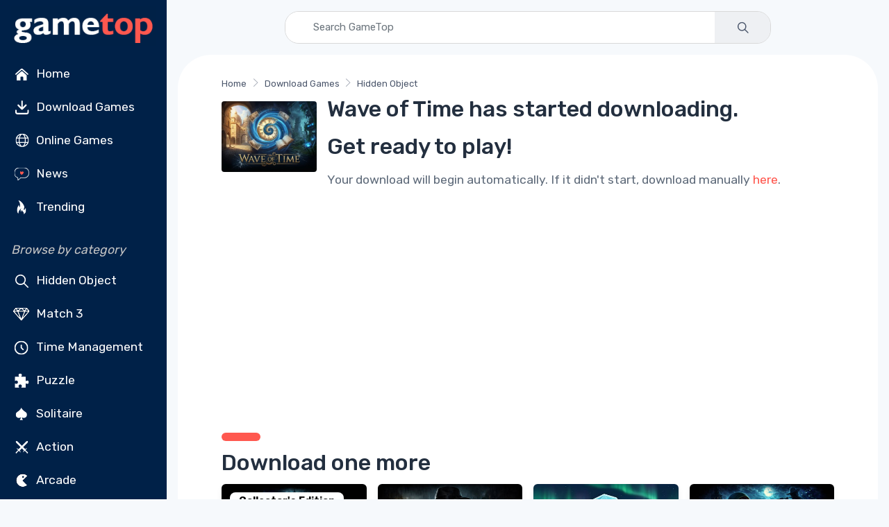

--- FILE ---
content_type: text/html; charset=utf-8
request_url: https://www.gametop.com/download-free-games/wave-of-time/download.html
body_size: 12039
content:
<!DOCTYPE html>
<html lang="en">
    <head>
        <meta charset="utf-8">
        <title>Wave of Time - Download Full Version on GameTop</title>
        <meta name="description" content="Wave of Time Download Game Free! All Games are Free Full Version, No payments, No ads. Trusted and Safe!">


        <link rel="preconnect" href="https://cdn7.gametop.com/">
        <link rel="preconnect" href="https://www.google-analytics.com">
        <link rel="preconnect" href="https://www.googletagmanager.com">
        <link rel="preconnect" href="https://stackpath.bootstrapcdn.com">
        <link rel="preconnect" href="https://ajax.googleapis.com/">
        


        <link rel="canonical" href="https://www.gametop.com/download-free-games/wave-of-time/file.html" />
        <link rel="alternate" href="https://www.gametop.com/download-free-games/wave-of-time/file.html" hreflang="x-default" />
        <link rel="alternate" href="https://de.gametop.com/download-free-games/wave-of-time/file.html" hreflang="de" />
        <link rel="alternate" href="https://es.gametop.com/download-free-games/wave-of-time/file.html" hreflang="es" />
        <link rel="alternate" href="https://ru.gametop.com/download-free-games/wave-of-time/file.html" hreflang="ru" />
        <link rel="alternate" href="https://fr.gametop.com/download-free-games/wave-of-time/file.html" hreflang="fr" />
        <link rel="alternate" href="https://it.gametop.com/download-free-games/wave-of-time/file.html" hreflang="it" />
        <link rel="alternate" href="https://nl.gametop.com/download-free-games/wave-of-time/file.html" hreflang="nl" />
        <meta name="author" content="GameTop">
        <meta name="viewport" content="width=device-width, initial-scale=1">
        <link rel="icon" type="image/x-icon" href="https://cdn7.gametop.com/img/favicon.ico" />
        <link rel="shortcut icon" href="https://cdn7.gametop.com/img/favicon.ico" />

        <link href="https://cdn7.gametop.com/img/touch-icon-57.png" rel="apple-touch-icon" />
        <link href="https://cdn7.gametop.com/img/touch-icon-57.png" rel="apple-touch-icon" sizes="57x57" />
        <link href="https://cdn7.gametop.com/img/touch-icon-152.png" rel="apple-touch-icon" sizes="152x152" />
        <link href="https://cdn7.gametop.com/img/touch-icon-167.png" rel="apple-touch-icon" sizes="167x167" />
        <link href="https://cdn7.gametop.com/img/touch-icon-180.png" rel="apple-touch-icon" sizes="180x180" />
        <link href="https://cdn7.gametop.com/img/touch-icon-192.png" rel="icon" sizes="192x192" />
        <link href="https://cdn7.gametop.com/img/touch-icon-128.png" rel="icon" sizes="128x128" />

        <meta name="msapplication-TileColor" content="#ffffff">
        <meta name="theme-color" content="#ffffff">
        <meta property="og:site_name" content="GameTop.com" />
        <meta property="og:title" content="Wave of Time - Download Full Version on GameTop" />
        <meta property="og:description" content="Wave of Time Download Game Free! All Games are Free Full Version, No payments, No ads. Trusted and Safe!" />
        <meta property="og:url" content="https://www.gametop.com/download-free-games/wave-of-time/file.html" />
        <meta property="fb:admins" content="689651011" />

        <meta property="og:type" content="website" />
        <meta property="og:image" content="https://cdn7.gametop.com/download-free-games/wave-of-time/m0.jpg" />
        <meta property="og:image:width" content="370" />
        <meta property="og:image:height" content="277" />
        <meta name="robots" content="max-image-preview:large">

        <meta name="msvalidate.01" content="55E6D0E9F36468F9432A3AE315BACE47" />          <meta name="yandex-verification" content="b76471cd9ed486d3" />          <meta name="norton-safeweb-site-verification" content="jkfi5a6b9ydyt0h889xyg9o1ffovdswkflwcpfs6n6msrbth7w90c13580pcun9oytkzwlhpqbcipe-y-nhabmkfpg0f79ndzerm8u9mu4qwfk-dp77g-830bxbo7sy9" />  
        <!-- GOOGLE ANALYTICS 4 -->
        <script async src="https://www.googletagmanager.com/gtag/js?id=G-S8S5GW598W"></script>
        <script>
            window.dataLayer = window.dataLayer || [];
            function gtag(){dataLayer.push(arguments);}
            gtag('js', new Date());
            gtag('config', 'G-S8S5GW598W');
            gtag('config', 'AW-16473876303');          </script>



        <link rel="preload" href="../../../static/fonts/gametop.ttf?v4xwry" as="font" type="font/ttf" crossorigin>


        <link rel="stylesheet" href="https://cdn.jsdelivr.net/npm/bootstrap@4.6.2/dist/css/bootstrap.min.css"
              integrity="sha384-xOolHFLEh07PJGoPkLv1IbcEPTNtaed2xpHsD9ESMhqIYd0nLMwNLD69Npy4HI+N"
              crossorigin="anonymous">
        <link rel="stylesheet" media="screen" id="main-styles" href="../../../static/css/gametop.css">






            <script type="text/javascript">
                amplitude = null;
                const countryCode = "US";
                if (!["IN", "BD", "PK", "LK", "EG", "DZ", "RU"].includes(countryCode)) {
                    (function (f, b) { if (!b.__SV) { var e, g, i, h; window.mixpanel = b; b._i = []; b.init = function (e, f, c) { function g(a, d) { var b = d.split("."); 2 == b.length && ((a = a[b[0]]), (d = b[1])); a[d] = function () { a.push([d].concat(Array.prototype.slice.call(arguments, 0))); }; } var a = b; "undefined" !== typeof c ? (a = b[c] = []) : (c = "mixpanel"); a.people = a.people || []; a.toString = function (a) { var d = "mixpanel"; "mixpanel" !== c && (d += "." + c); a || (d += " (stub)"); return d; }; a.people.toString = function () { return a.toString(1) + ".people (stub)"; }; i = "disable time_event track track_pageview track_links track_forms track_with_groups add_group set_group remove_group register register_once alias unregister identify name_tag set_config reset opt_in_tracking opt_out_tracking has_opted_in_tracking has_opted_out_tracking clear_opt_in_out_tracking start_batch_senders people.set people.set_once people.unset people.increment people.append people.union people.track_charge people.clear_charges people.delete_user people.remove".split( " "); for (h = 0; h < i.length; h++) g(a, i[h]); var j = "set set_once union unset remove delete".split(" "); a.get_group = function () { function b(c) { d[c] = function () { call2_args = arguments; call2 = [c].concat(Array.prototype.slice.call(call2_args, 0)); a.push([e, call2]); }; } for ( var d = {}, e = ["get_group"].concat( Array.prototype.slice.call(arguments, 0)), c = 0; c < j.length; c++) b(j[c]); return d; }; b._i.push([e, f, c]); }; b.__SV = 1.2; e = f.createElement("script"); e.type = "text/javascript"; e.async = !0; e.src = "undefined" !== typeof MIXPANEL_CUSTOM_LIB_URL ? MIXPANEL_CUSTOM_LIB_URL : "file:" === f.location.protocol && "//cdn.mxpnl.com/libs/mixpanel-2-latest.min.js".match(/^\/\//) ? "https://cdn.mxpnl.com/libs/mixpanel-2-latest.min.js" : "//cdn.mxpnl.com/libs/mixpanel-2-latest.min.js"; g = f.getElementsByTagName("script")[0]; g.parentNode.insertBefore(e, g); } })(document, window.mixpanel || []);
                }
            </script>
            <script src="https://cdn.jsdelivr.net/npm/mixpanel-browser@2"></script>


            <script type="text/javascript">
                if (!["IN", "BD", "PK", "LK", "EG", "DZ", "RU"].includes(countryCode)) {
                    mixpanel.init('0a7ed8f2c84451ca8fba0ddf6b7c36d5', {debug: true, track_pageview: false, persistence: 'localStorage'});
                    mixpanel.track("Download", {"OS": "PC", "Category": "Hidden Object", "Status": "None", "Name": "Wave of Time"});
                }
            </script>
            <script> gtag('event', 'conversion', {'send_to': 'AW-16473876303/cHGfCOn4z5kZEM_Ora89'}); </script>








    </head>
    <body>





<style>
    body {
        margin: 0;
    }
    body.menu-open {
        overflow: hidden;
        height: 100vh;
    }

    .sidebar {
        width: 240px;
        position: fixed;
        top: 0;
        left: 0;
        bottom: 0;
        overflow-y: auto;
        z-index: 1040;
        background-color: #002148;
        color: white;
        padding: 1.5rem 1rem;
    }
    .sidebar a, .sidebar button {
        color: #dcdcdc;
        text-decoration: none;
        display: block;
        padding: 8px 0;
        transition: color 0.2s ease;
    }
    .sidebar a:hover {
        color: white;
        background-color: #003366;
    }
    .sidebar a.no-bg-hover:hover {
        background-color: transparent !important;
    }
    .sidebar .category-title {
        font-size: 0.75rem;
        color: #aaa;
        margin: 1rem 0 0.5rem;
    }
    .content-offset {
        margin-left: 240px;
    }
    @media (max-width: 767.98px) {
        .content-offset {
            margin-left: 0;
        }

        .sidebar {
            display: none !important;
        }
    }

    .mobile-menu {
        position: fixed;
        top: 0;
        left: 0;
        width: 100%;
        height: 100vh;
        background-color: #001f3f;
        display: none;
        flex-direction: column;
        z-index: 1050;
        overflow-y: auto;
        padding: 1.5rem 1rem;
    }
    .mobile-menu.active {
        display: flex;
    }
    .mobile-header {
        display: flex;
        justify-content: space-between;
        align-items: center;
        height: 56px;
        padding: 0 1rem;
        background-color: #001f3f;
        color: white;
        position: sticky;
        top: 0;
        z-index: 1045;
    }
    .mobile-header img {
        height: 32px;
    }
    .menu-button {
        font-size: 28px;
        background: none;
        border: none;
        color: white;
        cursor: pointer;
        outline: none;
        box-shadow: none;
    }
    .menu-button:focus,
    .menu-button:active {
        outline: none !important;
        box-shadow: none !important;
    }
    .mobile-menu ul {
        list-style: none;
        margin: 2rem 0 0;
        padding: 0;
    }
    .mobile-menu li {
        margin-bottom: 1rem;
        text-align: left;
    }
    .mobile-menu a, .mobile-menu button {
        color: white;
        text-decoration: none;
        font-size: 1.2rem;
    }
    .mobile-menu a:hover {
        background-color: #003366;
    }
    .category-title {
        font-size: 1.00rem;
        color: #aaa;
        margin: 2rem 0 1rem;
    }
    .mobile-menu .category-title {
        padding-left: 0.25rem;
        margin-left: 0;
    }
    @media (min-width: 768px) {
        .mobile-menu {
            display: none !important;
        }
    }
    .sidebar .dropdown-toggle {
        background-color: #001f3f;
        color: #dcdcdc;
        border: 1px solid #444;
        font-weight: 500;
        padding: 0.375rem 0.75rem;
    }
    .sidebar .dropdown-toggle:focus,
    .sidebar .dropdown-toggle:hover {
        background-color: #003366;
        color: #fff;
        box-shadow: none;
    }
    .sidebar .dropdown-menu {
        background-color: #001f3f;
        border: 1px solid #444;
        padding: 0;
        box-shadow: none;
    }
    .sidebar .dropdown-item {
        color: #dcdcdc;
        padding: 10px 16px;
        font-weight: 500;
    }
    .sidebar .dropdown-item:hover,
    .sidebar .dropdown-item:focus {
        background-color: #003366;
        color: white;
    }
    .mobile-menu .dropdown-toggle {
        background-color: #001f3f;
        color: #dcdcdc;
        border: 1px solid #444;
        font-weight: 500;
        padding: 0.375rem 0.75rem;
    }
    .mobile-menu .dropdown-toggle:hover,
    .mobile-menu .dropdown-toggle:focus {
        background-color: #003366;
        color: white;
    }
    .mobile-menu .dropdown-menu {
        background-color: #001f3f;
        border: 1px solid #444;
        padding: 0;
        box-shadow: none;
    }
    .mobile-menu .dropdown-item {
        color: #dcdcdc;
        padding: 10px 16px;
        font-weight: 500;
    }
    .mobile-menu .dropdown-item:hover,
    .mobile-menu .dropdown-item:focus {
        background-color: #003366;
        color: white;
    }
    @media (max-width: 767.98px) {
        .mobile-menu .category-title {
            padding-left: 1rem;
            margin: .25rem 0 .25rem;
        }
        .mobile-menu .category-title + ul > li:first-child {
            margin-top: 0;
        }
        .mobile-menu .category-title + ul {
            margin-top: .25rem;
        }
    }
    @media (max-width: 767.98px) {
        .mobile-menu .sm-toggle-block {
            display: flex;
            align-items: center;
            justify-content: flex-start;
            padding-left: 1rem;
            padding-right: 1rem;
            margin: 0.25rem 0 0.25rem;
            color: #dcdcdc;
            font-size: 1.1rem;
            margin-top: 0 !important;
        }
        .mobile-menu ul.nav.flex-column.mb-2 > li:last-child {
            margin-bottom: .25rem !important;
        }
        .mobile-menu .sm-toggle-block::after {
            margin-left: auto;
            border-top-color: #dcdcdc;
            transform: translateY(-1px);
        }
        .mobile-menu .sm-toggle-block.open::after {
            transform: rotate(180deg);
        }
        .mobile-menu #sm-block-categories-mobile {
            margin-top: .25rem !important;
            padding-left: 1rem;
        }
        .mobile-menu .category-title {
            margin-top: .75rem;
        }
        .mobile-menu ul.nav.flex-column.mb-2:last-of-type {
            margin-bottom: 0.5rem !important;
        }
        .mobile-menu .nav.flex-column.mb-2 + .sm-toggle-block {
            margin-top: 0.2rem !important;
        }
    }
    .sm-toggle-block {
        cursor: pointer;
        user-select: none;
        display: flex;
        align-items: center;
        justify-content: space-between;
        color: #ccc;
        padding: 4px 0;
    }
    .sm-toggle-block::after {
        content: "";
        display: inline-block;
        width: 0;
        height: 0;
        margin-left: .5em;
        vertical-align: .25em;
        border-top: .3em solid;
        border-right: .3em solid transparent;
        border-left: .3em solid transparent;
        transition: transform 0.2s ease;
    }
    .sm-toggle-block.open::after {
        transform: rotate(180deg);
    }
    .hidden {
        display: none;
    }
    .ico{
        display:inline-flex;
        align-items:center;
        justify-content:center;
        width:1.6em;
        height:1.6em;
        line-height:1;
        margin-right:.5rem;
        vertical-align:middle;
    }
    .img-ico{
        width: 32px;
        height: 32px;
    }
</style>

<script>
    document.addEventListener('DOMContentLoaded', function() {
        document.querySelectorAll('.sm-toggle-block').forEach(function(title) {
            title.addEventListener('click', function() {
                const targetId = this.getAttribute('data-target');
                const target = document.getElementById(targetId);
                if (target) {
                    target.classList.toggle('hidden');
                    title.classList.toggle('open');
                }
            });
        });
    });

    document.addEventListener("DOMContentLoaded", function () {
        const toggleBtn = document.getElementById("menuToggle");
        const toggleBtn2 = document.getElementById("menuToggle2");
        const menuIcon = document.getElementById("menuIcon");
        const menu = document.getElementById("mobileMenu");
        const body = document.body;

        toggleBtn?.addEventListener("click", () => {
            menu.classList.add("active");
            menuIcon.textContent = "✕";
            body.classList.add("menu-open");
        });

        toggleBtn2?.addEventListener("click", () => {
            menu.classList.remove("active");
            menuIcon.textContent = "☰";
            body.classList.remove("menu-open");
        });
    });
</script>


<div class="mobile-header d-md-none">
    <a href="/">
        <img src="https://cdn7.gametop.com/img/gt-logo-red.png" alt="Logo" style="height: 48px;">
    </a>
    <button class="menu-button" id="menuToggle" aria-label="Toggle menu">
        <span id="menuIcon">☰</span>
    </button>
</div>
<nav class="mobile-menu d-md-none" id="mobileMenu">
    <div class="d-flex justify-content-between align-items-center px-3 py-3" style="height: 56px;">
        <a href="/">
            <img src="https://cdn7.gametop.com/img/gt-logo-red.png" alt="Logo" style="height: 48px;">
        </a>
        <button class="menu-button" id="menuToggle2" aria-label="Toggle menu">
            <span id="menuIcon">✕</span>
        </button>
    </div>

    <ul class="nav flex-column mt-4">
            <li class="nav-item">
                <a class="nav-link" href="https://www.gametop.com/">
                    <img src="https://cdn8.gametop.com/sb-icons/home.svg" class="img-ico">
                    Home
                </a>
            </li>
            <li class="nav-item">
                <a class="nav-link" href="https://www.gametop.com/category/index.html">
                    <img src="https://cdn8.gametop.com/sb-icons/pc-games.svg" class="img-ico">
                    Download Games
                </a>
            </li>
            <li class="nav-item">
                <a class="nav-link" href="https://www.gametop.com/online/index.html">
                    <img src="https://cdn8.gametop.com/sb-icons/online-games.svg" class="img-ico">
                    Online Games
                </a>
            </li>
            <li class="nav-item">
                <a class="nav-link" href="https://www.gametop.com/news/">
                    <img src="https://cdn8.gametop.com/sb-icons/news2.svg" class="img-ico">
                    News
                </a>
            </li>
            <li class="nav-item">
                <a class="nav-link" href="https://www.gametop.com/category/top.html">
                    <img src="https://cdn8.gametop.com/sb-icons/trending.svg" class="img-ico">
                    Trending
                </a>
            </li>
    </ul>

    <div class="category-title mb-2"><i style="color: #c4c4c4;">Browse by category</i></div>
    <ul class="nav flex-column">
            <li class="nav-item"><a class="nav-link" href="https://www.gametop.com/category/hidden-objects.html">
                <img src="https://cdn8.gametop.com/sb-icons/hidden-object.svg" class="img-ico">
                Hidden Object
            </a></li>
            <li class="nav-item"><a class="nav-link" href="https://www.gametop.com/category/match3.html">
                <img src="https://cdn8.gametop.com/sb-icons/match3.svg" class="img-ico">
                Match 3
            </a></li>
            <li class="nav-item"><a class="nav-link" href="https://www.gametop.com/category/time-management.html">
                <img src="https://cdn8.gametop.com/sb-icons/time-management.svg" class="img-ico">
                Time Management
            </a></li>
            <li class="nav-item"><a class="nav-link" href="https://www.gametop.com/category/puzzle.html">
                <img src="https://cdn8.gametop.com/sb-icons/puzzle.svg" class="img-ico">
                Puzzle
            </a></li>
            <li class="nav-item"><a class="nav-link" href="https://www.gametop.com/category/solitaire.html">
                <img src="https://cdn8.gametop.com/sb-icons/solitaire.svg" class="img-ico">
                Solitaire
            </a></li>
            <li class="nav-item"><a class="nav-link" href="https://www.gametop.com/category/action.html">
                <img src="https://cdn8.gametop.com/sb-icons/action.svg" class="img-ico">
                Action
            </a></li>
            <li class="nav-item"><a class="nav-link" href="https://www.gametop.com/category/arcade.html">
                <img src="https://cdn8.gametop.com/sb-icons/arcade2.svg" class="img-ico">
                Arcade
            </a></li>
            <li class="nav-item"><a class="nav-link" href="https://www.gametop.com/category/racing.html">
                <img src="https://cdn8.gametop.com/sb-icons/racing.svg" class="img-ico">
                Racing
            </a></li>
            <li class="nav-item"><a class="nav-link" href="https://www.gametop.com/category/all.html">
                <img src="https://cdn8.gametop.com/sb-icons/all-categories.svg" class="img-ico">
                All Categories
            </a></li>
            <li class="nav-item"><a class="nav-link" href="https://www.gametop.com/category/all-game-series.html">
                <img src="https://cdn8.gametop.com/sb-icons/all-series.svg" class="img-ico">
                All Game Series
            </a></li>
    </ul>
        <a role="button" class="sm-toggle-block nav-link" data-target="sm-block-categories-mobile">
            <span class="ico">…</span><span class="text-white">See All</span>
        </a>
        <ul class="nav flex-column mb-2 hidden" id="sm-block-categories-mobile">
                <li class="nav-item"><a class="nav-link" style="padding-left: 32px;"
                                        href="https://www.gametop.com/category/bubble-shooter.html">
                    Bubble Shooter
                </a></li>
                <li class="nav-item"><a class="nav-link" style="padding-left: 32px;"
                                        href="https://www.gametop.com/category/mystery-games.html">
                    Mystery
                </a></li>
                <li class="nav-item"><a class="nav-link" style="padding-left: 32px;"
                                        href="https://www.gametop.com/category/adventure-games.html">
                    Adventure
                </a></li>
                <li class="nav-item"><a class="nav-link" style="padding-left: 32px;"
                                        href="https://www.gametop.com/category/board.html">
                    Board
                </a></li>
                <li class="nav-item"><a class="nav-link" style="padding-left: 32px;"
                                        href="https://www.gametop.com/category/mahjong.html">
                    Mahjong
                </a></li>
                <li class="nav-item"><a class="nav-link" style="padding-left: 32px;"
                                        href="https://www.gametop.com/category/nonograms.html">
                    Nonograms
                </a></li>
                <li class="nav-item"><a class="nav-link" style="padding-left: 32px;"
                                        href="https://www.gametop.com/category/decoration.html">
                    Decoration
                </a></li>
                <li class="nav-item"><a class="nav-link" style="padding-left: 32px;"
                                        href="https://www.gametop.com/category/psychological-thriller.html">
                    Horror
                </a></li>
                <li class="nav-item"><a class="nav-link" style="padding-left: 32px;"
                                        href="https://www.gametop.com/category/love-and-romance.html">
                    Romance
                </a></li>
                <li class="nav-item"><a class="nav-link" style="padding-left: 32px;"
                                        href="https://www.gametop.com/category/tower-defense.html">
                    Tower Defense
                </a></li>
        </ul>

    <small class="category-title my-3"><i style="color: #c4c4c4;">Language</i></small>
    <ul class="nav flex-column">
        <li class="nav-item px-3">
            <div class="dropdown">
                <button class="btn btn-sm btn-secondary dropdown-toggle w-100 text-left" type="button" id="langDropdownMobile" data-toggle="dropdown" aria-haspopup="true" aria-expanded="false">
                    English
                </button>
                <div class="dropdown-menu w-100" aria-labelledby="langDropdownMobile">
                            <a href="https://www.gametop.com/download-free-games/wave-of-time/file.html" class="dropdown-item">English</a>
                            <a href="https://de.gametop.com/download-free-games/wave-of-time/file.html" class="dropdown-item">German</a>
                            <a href="https://es.gametop.com/download-free-games/wave-of-time/file.html" class="dropdown-item">Spanish</a>
                            <a href="https://ru.gametop.com/download-free-games/wave-of-time/file.html" class="dropdown-item">Russian</a>
                            <a href="https://fr.gametop.com/download-free-games/wave-of-time/file.html" class="dropdown-item">French</a>
                            <a href="https://it.gametop.com/download-free-games/wave-of-time/file.html" class="dropdown-item">Italian</a>
                            <a href="https://nl.gametop.com/download-free-games/wave-of-time/file.html" class="dropdown-item">Dutch</a>
                </div>
            </div>
        </li>
    </ul>
    <small class="category-title my-2"><i style="color: #c4c4c4;">About</i></small>
    <ul class="nav flex-column">
        <li class="nav-item"><a href="/about.html" class="nav-link">About us</a></li>
        <li class="nav-item"><a href="/support.html" class="nav-link">FAQ</a></li>
        <li class="nav-item"><a href="/contact-us-form.html" class="nav-link">Contact us</a></li>
        <li class="nav-item"><a href="/download-safety-policy.html" class="nav-link">Download Safety Policy</a></li>
        <li class="nav-item"><a href="/cookie-policy.html" class="nav-link">Cookie Policy</a></li>
        <li class="nav-item"><a href="/dmca-policy.html" class="nav-link">DMCA Policy</a></li>
        <li class="nav-item"><a href="/privacy.html" class="nav-link">Privacy Policy</a></li>
        <li class="nav-item"><a href="/terms-and-conditions.html" class="nav-link">Terms and conditions</a></li>
        <li class="nav-item"><a href="https://transparencyreport.google.com/safe-browsing/search?url=gametop.com&hl=en" target="_blank" class="nav-link">
Safe according to Google        </a></li>


        <li class="nav-item">
            <div class="d-flex justify-content-center gap-2 mt-3">
                <a href="https://www.facebook.com/GameTop" class="social-btn sb-light sb-lg sb-facebook mr-2" target="_blank" rel="noopener">
                    <i class="czi-facebook"></i>
                </a>
                <a href="https://www.pinterest.com/gametop/" class="social-btn sb-light sb-lg sb-pinterest mr-2" target="_blank" rel="noopener">
                    <i class="czi-pinterest"></i>
                </a>
                <a href="https://twitter.com/gametop_com" class="social-btn sb-light sb-lg sb-twitter" target="_blank" rel="noopener">
                    <i class="czi-twitter"></i>
                </a>
            </div>
        </li>
    </ul>
</nav>

<nav class="sidebar d-none d-md-block text-white pt-0 pb-2 px-3">
    <div class="text-center mb-2">
        <a href="/" class="no-bg-hover">
            <img src="https://cdn7.gametop.com/img/gt-logo-red.png" alt="Logo" class="img-fluid">
        </a>
    </div>
    <ul class="nav flex-column">
            <li class="nav-item">
                <a class="nav-link text-white" href="https://www.gametop.com/">
                    <img src="https://cdn8.gametop.com/sb-icons/home.svg" class="img-ico">
                    Home
                </a>
            </li>
            <li class="nav-item">
                <a class="nav-link text-white" href="https://www.gametop.com/category/index.html">
                    <img src="https://cdn8.gametop.com/sb-icons/pc-games.svg" class="img-ico">
                    Download Games
                </a>
            </li>
            <li class="nav-item">
                <a class="nav-link text-white" href="https://www.gametop.com/online/index.html">
                    <img src="https://cdn8.gametop.com/sb-icons/online-games.svg" class="img-ico">
                    Online Games
                </a>
            </li>
            <li class="nav-item">
                <a class="nav-link text-white" href="https://www.gametop.com/news/">
                    <img src="https://cdn8.gametop.com/sb-icons/news2.svg" class="img-ico">
                    News
                </a>
            </li>
            <li class="nav-item">
                <a class="nav-link text-white" href="https://www.gametop.com/category/top.html">
                    <img src="https://cdn8.gametop.com/sb-icons/trending.svg" class="img-ico">
                    Trending
                </a>
            </li>
    </ul>

    <div class="mt-4 mb-2"><i style="color: #c4c4c4;">Browse by category</i></div>
    <ul class="nav flex-column mb-2">
            <li class="nav-item"><a class="nav-link text-white" href="https://www.gametop.com/category/hidden-objects.html">
                <img src="https://cdn8.gametop.com/sb-icons/hidden-object.svg" class="img-ico">
                Hidden Object
            </a></li>
            <li class="nav-item"><a class="nav-link text-white" href="https://www.gametop.com/category/match3.html">
                <img src="https://cdn8.gametop.com/sb-icons/match3.svg" class="img-ico">
                Match 3
            </a></li>
            <li class="nav-item"><a class="nav-link text-white" href="https://www.gametop.com/category/time-management.html">
                <img src="https://cdn8.gametop.com/sb-icons/time-management.svg" class="img-ico">
                Time Management
            </a></li>
            <li class="nav-item"><a class="nav-link text-white" href="https://www.gametop.com/category/puzzle.html">
                <img src="https://cdn8.gametop.com/sb-icons/puzzle.svg" class="img-ico">
                Puzzle
            </a></li>
            <li class="nav-item"><a class="nav-link text-white" href="https://www.gametop.com/category/solitaire.html">
                <img src="https://cdn8.gametop.com/sb-icons/solitaire.svg" class="img-ico">
                Solitaire
            </a></li>
            <li class="nav-item"><a class="nav-link text-white" href="https://www.gametop.com/category/action.html">
                <img src="https://cdn8.gametop.com/sb-icons/action.svg" class="img-ico">
                Action
            </a></li>
            <li class="nav-item"><a class="nav-link text-white" href="https://www.gametop.com/category/arcade.html">
                <img src="https://cdn8.gametop.com/sb-icons/arcade2.svg" class="img-ico">
                Arcade
            </a></li>
            <li class="nav-item"><a class="nav-link text-white" href="https://www.gametop.com/category/racing.html">
                <img src="https://cdn8.gametop.com/sb-icons/racing.svg" class="img-ico">
                Racing
            </a></li>
            <li class="nav-item"><a class="nav-link text-white" href="https://www.gametop.com/category/all.html">
                <img src="https://cdn8.gametop.com/sb-icons/all-categories.svg" class="img-ico">
                All Categories
            </a></li>
            <li class="nav-item"><a class="nav-link text-white" href="https://www.gametop.com/category/all-game-series.html">
                <img src="https://cdn8.gametop.com/sb-icons/all-series.svg" class="img-ico">
                All Game Series
            </a></li>
    </ul>

        <a role="button" class="sm-toggle-block nav-link" data-target="sm-block-categories">
            <span class="ico">…</span>See All
        </a>
        <ul class="nav flex-column mb-2 hidden" id="sm-block-categories">
                <li class="nav-item"><a class="nav-link text-white" style="padding-left: 32px;"
                                        href="https://www.gametop.com/category/bubble-shooter.html">
                    Bubble Shooter
                </a></li>
                <li class="nav-item"><a class="nav-link text-white" style="padding-left: 32px;"
                                        href="https://www.gametop.com/category/mystery-games.html">
                    Mystery
                </a></li>
                <li class="nav-item"><a class="nav-link text-white" style="padding-left: 32px;"
                                        href="https://www.gametop.com/category/adventure-games.html">
                    Adventure
                </a></li>
                <li class="nav-item"><a class="nav-link text-white" style="padding-left: 32px;"
                                        href="https://www.gametop.com/category/board.html">
                    Board
                </a></li>
                <li class="nav-item"><a class="nav-link text-white" style="padding-left: 32px;"
                                        href="https://www.gametop.com/category/mahjong.html">
                    Mahjong
                </a></li>
                <li class="nav-item"><a class="nav-link text-white" style="padding-left: 32px;"
                                        href="https://www.gametop.com/category/nonograms.html">
                    Nonograms
                </a></li>
                <li class="nav-item"><a class="nav-link text-white" style="padding-left: 32px;"
                                        href="https://www.gametop.com/category/decoration.html">
                    Decoration
                </a></li>
                <li class="nav-item"><a class="nav-link text-white" style="padding-left: 32px;"
                                        href="https://www.gametop.com/category/psychological-thriller.html">
                    Horror
                </a></li>
                <li class="nav-item"><a class="nav-link text-white" style="padding-left: 32px;"
                                        href="https://www.gametop.com/category/love-and-romance.html">
                    Romance
                </a></li>
                <li class="nav-item"><a class="nav-link text-white" style="padding-left: 32px;"
                                        href="https://www.gametop.com/category/tower-defense.html">
                    Tower Defense
                </a></li>
        </ul>

    <div class="mt-4 mb-3"><i style="color: #c4c4c4;">Language</i></div>
    <ul class="nav flex-column mb-2">
        <li class="nav-item">
            <div class="dropdown mb-2">
                <button class="btn btn-sm btn-secondary dropdown-toggle w-100 text-left" type="button" id="langDropdown" data-toggle="dropdown" aria-haspopup="true" aria-expanded="false">
                    English
                </button>
                <div class="dropdown-menu w-100" aria-labelledby="langDropdown">
                            <a href="https://www.gametop.com/download-free-games/wave-of-time/file.html" class="dropdown-item">English</a>
                            <a href="https://de.gametop.com/download-free-games/wave-of-time/file.html" class="dropdown-item">German</a>
                            <a href="https://es.gametop.com/download-free-games/wave-of-time/file.html" class="dropdown-item">Spanish</a>
                            <a href="https://ru.gametop.com/download-free-games/wave-of-time/file.html" class="dropdown-item">Russian</a>
                            <a href="https://fr.gametop.com/download-free-games/wave-of-time/file.html" class="dropdown-item">French</a>
                            <a href="https://it.gametop.com/download-free-games/wave-of-time/file.html" class="dropdown-item">Italian</a>
                            <a href="https://nl.gametop.com/download-free-games/wave-of-time/file.html" class="dropdown-item">Dutch</a>
                </div>
            </div>
        </li>
    </ul>

    <div class="mt-4 mb-2"><i style="color: #c4c4c4;">About</i></div>
    <ul class="nav flex-column">
        <li class="nav-item"><a href="/about.html" class="nav-link text-white">About us</a></li>
        <li class="nav-item"><a href="/support.html" class="nav-link text-white">FAQ</a></li>
        <li class="nav-item"><a href="/contact-us-form.html" class="nav-link text-white">Contact us</a></li>
    </ul>

    <ul class="nav flex-column" id="sm-block-policies">
        <li class="nav-item"><a href="/download-safety-policy.html" class="nav-link text-white">Download Safety Policy</a></li>
        <li class="nav-item"><a href="/cookie-policy.html" class="nav-link text-white">Cookie Policy</a></li>
        <li class="nav-item"><a href="/dmca-policy.html" class="nav-link text-white">DMCA Policy</a></li>
        <li class="nav-item"><a href="/privacy.html" class="nav-link text-white">Privacy Policy</a></li>
        <li class="nav-item"><a href="/terms-and-conditions.html" class="nav-link text-white">Terms and conditions</a></li>
        <li class="nav-item"><a href="https://transparencyreport.google.com/safe-browsing/search?url=gametop.com&hl=en" target="_blank" class="nav-link text-white">
Safe according to Google        </a></li>

    </ul>

    <ul class="nav flex-column mb-4">
        <li class="nav-item">
            <div class="d-flex gap-2 mt-3">
                <a href="https://www.facebook.com/GameTop" class="social-btn sb-light sb-lg sb-facebook mr-2" target="_blank" rel="noopener">
                    <i class="czi-facebook"></i>
                </a>
                <a href="https://www.pinterest.com/gametop/" class="social-btn sb-light sb-lg sb-pinterest mr-2" target="_blank" rel="noopener">
                    <i class="czi-pinterest"></i>
                </a>
                <a href="https://twitter.com/gametop_com" class="social-btn sb-light sb-lg sb-twitter" target="_blank" rel="noopener">
                    <i class="czi-twitter"></i>
                </a>
            </div>
        </li>
    </ul>
</nav>        <div class="content-offset px-3 py-3">
            <form class="mb-3 input-group input-group-overlay w-100 mx-auto" style="max-width: 700px;border-radius: 20px;overflow: hidden;border:1px solid #d9d9d9;" action="https://www.gametop.com/search.html">
                <input class="form-control prepended-form-control" id="q" name="q" type="text" placeholder="Search GameTop" maxlength="50" size="50">
                <div class="input-group-append">
                    <button type="submit" class="btn btn-gt-search">
                        <img src="https://cdn8.gametop.com/img/search.svg" style="width:32px;height:auto;">
                    </button>
                </div>
            </form>
            <style>
                .input-group.input-group-overlay .form-control,
                .input-group.input-group-overlay .btn {
                    border: none !important;
                    box-shadow: none !important;
                }
            </style>


<section class="container">
    <div class="row bg-light rounded-huge p-3 px-lg-5 py-lg-4">
        <div class="col-12">
            <div class="my-2"><nav aria-label="breadcrumb">
    <ol class="breadcrumb flex-lg-nowrap">
        <li class="breadcrumb-item">
            <a class="text-nowrap" href="https://www.gametop.com">Home</a>
        </li>
        <li class="breadcrumb-item text-nowrap">
            <a href="https://www.gametop.com/category/index.html">Download Games</a>
        </li>
        <li class="breadcrumb-item">
            <a href="/category/hidden-objects.html">
                Hidden Object
            </a>
        </li>
    </ol>
</nav>
<script type="application/ld+json">
    {
      "@context": "https://schema.org",
      "@type": "BreadcrumbList",
      "itemListElement": [{
        "@type": "ListItem",
        "position": 1,
        "name": "Home",
        "item": "https://www.gametop.com"
      },{
        "@type": "ListItem",
        "position": 2,
        "name": "Download Games",
        "item": "https://www.gametop.com/category/index.html"
      },{
        "@type": "ListItem",
        "position": 3,
        "name": "Hidden Object",
        "item": "https://www.gametop.com/category/hidden-objects.html"
      }
      ]
    }
    </script></div>
            <div class="row">
                <div class="col-12 col-md-4 col-lg-2 pr-0 py-0 mt-2">                      <div style="position: relative;">
                        <a href="https://www.gametop.com/download-free-games/wave-of-time/media.html">
                        <img src="https://cdn8.gametop.com/download-free-games/wave-of-time/m0.jpg" alt="Wave of Time" title="Wave of Time" class="d-block mx-auto rounded box-shadow">
                        </a>
                    </div>
                </div>
                <div class="col-12 col-md-8 col-lg-10 text-left">
                    <h1 class="h2"><p>Wave of Time has started downloading.</p><p>Get ready to play!</p></h1>
                    <p class="mt-2">
                            Your download will begin automatically.
                            If it didn't start, download manually <a href="https://cdn7.gametop.com/games/Wave-of-Time.exe">here</a>.
                    </p>
                </div>
            </div>

<div class="mt-3 mb-4 text-center">
    <script async src="https://pagead2.googlesyndication.com/pagead/js/adsbygoogle.js?client=ca-pub-9603586206645298"
         crossorigin="anonymous"></script>
    <!-- GT-SG:Download Top -->
    <ins class="adsbygoogle"
         style="display:block"
         data-ad-client="ca-pub-9603586206645298"
         data-ad-slot="5231938701"
         data-ad-format="auto"
         data-full-width-responsive="true"></ins>
    <script>
         (adsbygoogle = window.adsbygoogle || []).push({});
    </script>


</div>  
                <h2 class="block-title">
Download one more
                </h2>
                <div class="row no-gutters mx-n2">
                        <div class="col-6 col-md-3 mb-3 px-2">
<a         href="https://www.gametop.com/download-free-games/the-other-side-tower-of-souls-remaster-collectors-edition/"
   class="card card-hover card-interactive"
   onmouseover="activeCardMouseOver(this.children[0].children)"
   onmouseout="activeCardMouseOut(this.children[0].children)">
    <span style="position: relative" class="text-center">
        <img class="card-img-top b-lazy"
             data-src="https://cdn8.gametop.com/download-free-games/the-other-side-tower-of-souls-remaster-collectors-edition/m0.jpg"
             alt="The Other Side: Tower Of Souls Remaster"
             src=[data-uri]>
        <div style="background-color: white; height:4px; margin-top: 1px;">
            <span style="display: none;">
                <div class="card-progress-block-div">
                    <div class="card-progress-block-div-fill"></div>
                </div>
                <div class="card-progress-block-div">
                    <div class="card-progress-block-div-fill"></div>
                </div>
                <div class="card-progress-block-div">
                    <div class="card-progress-block-div-fill"></div>
                </div>
                <div class="card-progress-block-div">
                    <div class="card-progress-block-div-fill"></div>
                </div>
            </span>
        </div>
        <img src="" style="display: none">
    </span>

        <span style="position: absolute;top: 0.75rem; left: 0.75rem;" class="pill-banner text-truncate">Collector's Edition</span>

    <div class="card-body m-2 text-left">
        <div class="row"><div class="col-12">
            <h3 class="h6 card-title-2 text-truncate-2 mb-0" style="font-size: 1.1rem;">The Other Side: Tower Of Souls Remaster</h3>
        </div></div>
        <div class="row"><div class="col-12 small text-muted text-truncate">
            4.5
            <span class="star-txt star-txt-active"></span>
            <span class="ml-1">(72 Ratings)</span>
            <br>
        </div></div>
    </div>
</a>                        </div>
                        <div class="col-6 col-md-3 mb-3 px-2">
<a         href="https://www.gametop.com/download-free-games/the-gift/"
   class="card card-hover card-interactive"
   onmouseover="activeCardMouseOver(this.children[0].children)"
   onmouseout="activeCardMouseOut(this.children[0].children)">
    <span style="position: relative" class="text-center">
        <img class="card-img-top b-lazy"
             data-src="https://cdn8.gametop.com/download-free-games/the-gift/m0.jpg"
             alt="The Gift"
             src=[data-uri]>
        <div style="background-color: white; height:4px; margin-top: 1px;">
            <span style="display: none;">
                <div class="card-progress-block-div">
                    <div class="card-progress-block-div-fill"></div>
                </div>
                <div class="card-progress-block-div">
                    <div class="card-progress-block-div-fill"></div>
                </div>
                <div class="card-progress-block-div">
                    <div class="card-progress-block-div-fill"></div>
                </div>
                <div class="card-progress-block-div">
                    <div class="card-progress-block-div-fill"></div>
                </div>
            </span>
        </div>
        <img src="" style="display: none">
    </span>


    <div class="card-body m-2 text-left">
        <div class="row"><div class="col-12">
            <h3 class="h6 card-title-2 text-truncate-2 mb-0" style="font-size: 1.1rem;">The Gift</h3>
        </div></div>
        <div class="row"><div class="col-12 small text-muted text-truncate">
            4.4
            <span class="star-txt star-txt-active"></span>
            <span class="ml-1">(84 Ratings)</span>
            <br>
        </div></div>
    </div>
</a>                        </div>
                        <div class="col-6 col-md-3 mb-3 px-2">
<a         href="https://www.gametop.com/download-free-games/mystery-expedition-prisoners-of-ice/"
   class="card card-hover card-interactive"
   onmouseover="activeCardMouseOver(this.children[0].children)"
   onmouseout="activeCardMouseOut(this.children[0].children)">
    <span style="position: relative" class="text-center">
        <img class="card-img-top b-lazy"
             data-src="https://cdn8.gametop.com/download-free-games/mystery-expedition-prisoners-of-ice/m0.jpg"
             alt="Mystery Expedition: Prisoners of Ice"
             src=[data-uri]>
        <div style="background-color: white; height:4px; margin-top: 1px;">
            <span style="display: none;">
                <div class="card-progress-block-div">
                    <div class="card-progress-block-div-fill"></div>
                </div>
                <div class="card-progress-block-div">
                    <div class="card-progress-block-div-fill"></div>
                </div>
                <div class="card-progress-block-div">
                    <div class="card-progress-block-div-fill"></div>
                </div>
                <div class="card-progress-block-div">
                    <div class="card-progress-block-div-fill"></div>
                </div>
            </span>
        </div>
        <img src="" style="display: none">
    </span>


    <div class="card-body m-2 text-left">
        <div class="row"><div class="col-12">
            <h3 class="h6 card-title-2 text-truncate-2 mb-0" style="font-size: 1.1rem;">Mystery Expedition: Prisoners of Ice</h3>
        </div></div>
        <div class="row"><div class="col-12 small text-muted text-truncate">
            4.3
            <span class="star-txt star-txt-active"></span>
            <span class="ml-1">(175 Ratings)</span>
            <br>
        </div></div>
    </div>
</a>                        </div>
                        <div class="col-6 col-md-3 mb-3 px-2">
<a         href="https://www.gametop.com/download-free-games/queens-quest-symphony-of-death/"
   class="card card-hover card-interactive"
   onmouseover="activeCardMouseOver(this.children[0].children)"
   onmouseout="activeCardMouseOut(this.children[0].children)">
    <span style="position: relative" class="text-center">
        <img class="card-img-top b-lazy"
             data-src="https://cdn8.gametop.com/download-free-games/queens-quest-symphony-of-death/m0.jpg"
             alt="Queen&#39;s Quest 5: Symphony of Death"
             src=[data-uri]>
        <div style="background-color: white; height:4px; margin-top: 1px;">
            <span style="display: none;">
                <div class="card-progress-block-div">
                    <div class="card-progress-block-div-fill"></div>
                </div>
                <div class="card-progress-block-div">
                    <div class="card-progress-block-div-fill"></div>
                </div>
                <div class="card-progress-block-div">
                    <div class="card-progress-block-div-fill"></div>
                </div>
                <div class="card-progress-block-div">
                    <div class="card-progress-block-div-fill"></div>
                </div>
            </span>
        </div>
        <img src="" style="display: none">
    </span>


    <div class="card-body m-2 text-left">
        <div class="row"><div class="col-12">
            <h3 class="h6 card-title-2 text-truncate-2 mb-0" style="font-size: 1.1rem;">Queen&#39;s Quest 5: Symphony of Death</h3>
        </div></div>
        <div class="row"><div class="col-12 small text-muted text-truncate">
            4.4
            <span class="star-txt star-txt-active"></span>
            <span class="ml-1">(326 Ratings)</span>
            <br>
        </div></div>
    </div>
</a>                        </div>
                </div>


            <div class="row">
                <div class="col-12 col-lg-8">
                    <div class="row no-gutters mx-n2">
                        <h2 class="block-title mt-1 mb-3">Just a few steps left...</h2>
                            <div class="col-12 p-2 d-flex">
                                <div class="card card-hover flex-grow-1">
                                    <div class="card-body p-3" style="pointer-events:none;">
                                        <p class="text-left">Step 1</p>
<p class="h2 text-left ">Open</p>
<p class="mt-4">Open the Wave-of-Time.exe file from the downloads list at the top right corner of this window.</p>
                                    </div>
                                </div>
                            </div>
                            <div class="col-12 p-2 d-flex">
                                <div class="card card-hover flex-grow-1">
                                    <div class="card-body p-3" style="pointer-events:none;">
                                        <p class="text-left">Step 2</p>
<p class="h2 text-left ">Allow</p>
<p class="mt-4">If prompted, click <b>"Yes"</b> on the system dialogs.</p>
                                    </div>
                                </div>
                            </div>
                            <div class="col-12 p-2 d-flex">
                                <div class="card card-hover flex-grow-1">
                                    <div class="card-body p-3" style="pointer-events:none;">
                                        <p class="text-left">Step 3</p>
<p class="h2 text-left ">Install</p>
<p class="mt-4">Wait for the installation to finish.</p>
                                    </div>
                                </div>
                            </div>
                    </div>
                </div>
                <div class="col-lg-4 d-none d-lg-block">
<div class="mb-1">
    <script async src="https://pagead2.googlesyndication.com/pagead/js/adsbygoogle.js?client=ca-pub-9603586206645298"
         crossorigin="anonymous"></script>
    <!-- GT-SG:Download Side -->
    <ins class="adsbygoogle"
         style="display:inline-block;width:300px;height:600px"
         data-ad-client="ca-pub-9603586206645298"
         data-ad-slot="8440188259"></ins>
    <script>
         (adsbygoogle = window.adsbygoogle || []).push({});
    </script>
</div>                </div>
            </div>

<div class="my-4 text-center">
    <script async src="https://pagead2.googlesyndication.com/pagead/js/adsbygoogle.js?client=ca-pub-9603586206645298"
            crossorigin="anonymous"></script>
    <!-- GT-SG:Download Middle 2 -->
    <ins class="adsbygoogle"
         style="display:block"
         data-ad-client="ca-pub-9603586206645298"
         data-ad-slot="4853198087"
         data-ad-format="auto"
         data-full-width-responsive="true"></ins>
    <script>
        (adsbygoogle = window.adsbygoogle || []).push({});
    </script>
</div>
<p class="text-center mt-2">
Back to the <a href="https://www.gametop.com/download-free-games/wave-of-time/">game page »</a></p>
        </div>
    </div>




<h2 class="block-title my-3">
    Editor’s Picks: Top Free PC Games
</h2>
<div class="row no-gutters mx-n2">
        <div class="col-6 col-md-3 mb-2 px-2">
<a         href="https://www.gametop.com/download-free-games/totem-tribe-2-jotun/"
   class="card card-hover card-interactive"
   onmouseover="activeCardMouseOver(this.children[0].children)"
   onmouseout="activeCardMouseOut(this.children[0].children)">
    <span style="position: relative" class="text-center">
        <img class="card-img-top b-lazy"
             data-src="https://cdn8.gametop.com/download-free-games/totem-tribe-2-jotun/m0.jpg"
             alt="Totem Tribe 2: Jotun"
             src=[data-uri]>
        <div style="background-color: white; height:4px; margin-top: 1px;">
            <span style="display: none;">
                <div class="card-progress-block-div">
                    <div class="card-progress-block-div-fill"></div>
                </div>
                <div class="card-progress-block-div">
                    <div class="card-progress-block-div-fill"></div>
                </div>
                <div class="card-progress-block-div">
                    <div class="card-progress-block-div-fill"></div>
                </div>
                <div class="card-progress-block-div">
                    <div class="card-progress-block-div-fill"></div>
                </div>
            </span>
        </div>
        <img src="" style="display: none">
    </span>


    <div class="card-body m-2 text-left">
        <div class="row"><div class="col-12">
            <h3 class="h6 card-title-2 text-truncate-2 mb-0" style="font-size: 1.1rem;">Totem Tribe 2: Jotun</h3>
        </div></div>
        <div class="row"><div class="col-12 small text-muted text-truncate">
            4.6
            <span class="star-txt star-txt-active"></span>
            <span class="ml-1">(937 Ratings)</span>
            <br>
        </div></div>
    </div>
</a>        </div>
        <div class="col-6 col-md-3 mb-2 px-2">
<a             href="https://myfreefarm2.upjers.com/en/lp1/?ref=rgatens"
        target="_blank"
        onclick="
                fetch('/inc_downloads_for_skip_download_page',{method:'POST',headers:{'Content-Type':'application/x-www-form-urlencoded'},body:new URLSearchParams({game_url:'/my-free-farm-2/',skip:'True'})});
                gtag('event', 'gt_download_click', {'event_category': 'Game', 'event_label': 'mmo_games', 'event_game_url': '/my-free-farm-2/', 'event_game_featured': 'None' });
                "
   class="card card-hover card-interactive"
   onmouseover="activeCardMouseOver(this.children[0].children)"
   onmouseout="activeCardMouseOut(this.children[0].children)">
    <span style="position: relative" class="text-center">
        <img class="card-img-top b-lazy"
             data-src="https://cdn8.gametop.com/download-free-games/my-free-farm-2/m0.jpg"
             alt="My Free Farm 2"
             src=[data-uri]>
        <div style="background-color: white; height:4px; margin-top: 1px;">
            <span style="display: none;">
                <div class="card-progress-block-div">
                    <div class="card-progress-block-div-fill"></div>
                </div>
                <div class="card-progress-block-div">
                    <div class="card-progress-block-div-fill"></div>
                </div>
                <div class="card-progress-block-div">
                    <div class="card-progress-block-div-fill"></div>
                </div>
                <div class="card-progress-block-div">
                    <div class="card-progress-block-div-fill"></div>
                </div>
            </span>
        </div>
        <img src="" style="display: none">
    </span>


    <div class="card-body m-2 text-left">
        <div class="row"><div class="col-12">
            <h3 class="h6 card-title-2 text-truncate-2 mb-0" style="font-size: 1.1rem;">My Free Farm 2</h3>
        </div></div>
        <div class="row"><div class="col-12 small text-muted text-truncate">
            4.1
            <span class="star-txt star-txt-active"></span>
            <span class="ml-1">(239 Ratings)</span>
            <br>
        </div></div>
    </div>
</a>        </div>
        <div class="col-6 col-md-3 mb-2 px-2">
<a             href="https://track.wargaming-aff.com/click?pid=123&offer_id=80"
        target="_blank"
        onclick="
                fetch('/inc_downloads_for_skip_download_page',{method:'POST',headers:{'Content-Type':'application/x-www-form-urlencoded'},body:new URLSearchParams({game_url:'/world-of-tanks/',skip:'True'})});
                gtag('event', 'gt_download_click', {'event_category': 'Game', 'event_label': 'action', 'event_game_url': '/world-of-tanks/', 'event_game_featured': 'None' });
                "
   class="card card-hover card-interactive"
   onmouseover="activeCardMouseOver(this.children[0].children)"
   onmouseout="activeCardMouseOut(this.children[0].children)">
    <span style="position: relative" class="text-center">
        <img class="card-img-top b-lazy"
             data-src="https://cdn8.gametop.com/download-free-games/world-of-tanks/m0.jpg"
             alt="World of Tanks"
             src=[data-uri]>
        <div style="background-color: white; height:4px; margin-top: 1px;">
            <span style="display: none;">
                <div class="card-progress-block-div">
                    <div class="card-progress-block-div-fill"></div>
                </div>
                <div class="card-progress-block-div">
                    <div class="card-progress-block-div-fill"></div>
                </div>
                <div class="card-progress-block-div">
                    <div class="card-progress-block-div-fill"></div>
                </div>
                <div class="card-progress-block-div">
                    <div class="card-progress-block-div-fill"></div>
                </div>
            </span>
        </div>
        <img src="" style="display: none">
    </span>


    <div class="card-body m-2 text-left">
        <div class="row"><div class="col-12">
            <h3 class="h6 card-title-2 text-truncate-2 mb-0" style="font-size: 1.1rem;">World of Tanks</h3>
        </div></div>
        <div class="row"><div class="col-12 small text-muted text-truncate">
            4.3
            <span class="star-txt star-txt-active"></span>
            <span class="ml-1">(3.7K Ratings)</span>
            <br>
        </div></div>
    </div>
</a>        </div>
        <div class="col-6 col-md-3 mb-2 px-2">
<a             href="https://nexters.g2afse.com/click?pid=1117&offer_id=137&sub1=mmo&sub8=mmo"
        target="_blank"
        onclick="
                fetch('/inc_downloads_for_skip_download_page',{method:'POST',headers:{'Content-Type':'application/x-www-form-urlencoded'},body:new URLSearchParams({game_url:'/hero-wars/',skip:'True'})});
                gtag('event', 'gt_download_click', {'event_category': 'Game', 'event_label': 'action', 'event_game_url': '/hero-wars/', 'event_game_featured': 'None' });
                "
   class="card card-hover card-interactive"
   onmouseover="activeCardMouseOver(this.children[0].children)"
   onmouseout="activeCardMouseOut(this.children[0].children)">
    <span style="position: relative" class="text-center">
        <img class="card-img-top b-lazy"
             data-src="https://cdn8.gametop.com/download-free-games/hero-wars/m0.jpg"
             alt="Hero Wars"
             src=[data-uri]>
        <div style="background-color: white; height:4px; margin-top: 1px;">
            <span style="display: none;">
                <div class="card-progress-block-div">
                    <div class="card-progress-block-div-fill"></div>
                </div>
                <div class="card-progress-block-div">
                    <div class="card-progress-block-div-fill"></div>
                </div>
                <div class="card-progress-block-div">
                    <div class="card-progress-block-div-fill"></div>
                </div>
                <div class="card-progress-block-div">
                    <div class="card-progress-block-div-fill"></div>
                </div>
            </span>
        </div>
        <img src="" style="display: none">
    </span>


    <div class="card-body m-2 text-left">
        <div class="row"><div class="col-12">
            <h3 class="h6 card-title-2 text-truncate-2 mb-0" style="font-size: 1.1rem;">Hero Wars</h3>
        </div></div>
        <div class="row"><div class="col-12 small text-muted text-truncate">
            4.4
            <span class="star-txt star-txt-active"></span>
            <span class="ml-1">(605 Ratings)</span>
            <br>
        </div></div>
    </div>
</a>        </div>
        <div class="col-6 col-md-3 mb-2 px-2">
<a             href="https://zoo2animalpark.upjers.com/en/lp4/?ref=rgatens"
        target="_blank"
        onclick="
                fetch('/inc_downloads_for_skip_download_page',{method:'POST',headers:{'Content-Type':'application/x-www-form-urlencoded'},body:new URLSearchParams({game_url:'/zoo-2-animal-park/',skip:'True'})});
                gtag('event', 'gt_download_click', {'event_category': 'Game', 'event_label': 'mmo_games', 'event_game_url': '/zoo-2-animal-park/', 'event_game_featured': 'None' });
                "
   class="card card-hover card-interactive"
   onmouseover="activeCardMouseOver(this.children[0].children)"
   onmouseout="activeCardMouseOut(this.children[0].children)">
    <span style="position: relative" class="text-center">
        <img class="card-img-top b-lazy"
             data-src="https://cdn8.gametop.com/download-free-games/zoo-2-animal-park/m0.jpg"
             alt="Zoo 2: Animal Park"
             src=[data-uri]>
        <div style="background-color: white; height:4px; margin-top: 1px;">
            <span style="display: none;">
                <div class="card-progress-block-div">
                    <div class="card-progress-block-div-fill"></div>
                </div>
                <div class="card-progress-block-div">
                    <div class="card-progress-block-div-fill"></div>
                </div>
                <div class="card-progress-block-div">
                    <div class="card-progress-block-div-fill"></div>
                </div>
                <div class="card-progress-block-div">
                    <div class="card-progress-block-div-fill"></div>
                </div>
            </span>
        </div>
        <img src="" style="display: none">
    </span>


    <div class="card-body m-2 text-left">
        <div class="row"><div class="col-12">
            <h3 class="h6 card-title-2 text-truncate-2 mb-0" style="font-size: 1.1rem;">Zoo 2: Animal Park</h3>
        </div></div>
        <div class="row"><div class="col-12 small text-muted text-truncate">
            3.9
            <span class="star-txt star-txt-active"></span>
            <span class="ml-1">(322 Ratings)</span>
            <br>
        </div></div>
    </div>
</a>        </div>
        <div class="col-6 col-md-3 mb-2 px-2">
<a             href="https://track.wargaming-aff.com/click?pid=123&offer_id=96"
        target="_blank"
        onclick="
                fetch('/inc_downloads_for_skip_download_page',{method:'POST',headers:{'Content-Type':'application/x-www-form-urlencoded'},body:new URLSearchParams({game_url:'/world-of-warships/',skip:'True'})});
                gtag('event', 'gt_download_click', {'event_category': 'Game', 'event_label': 'action', 'event_game_url': '/world-of-warships/', 'event_game_featured': 'None' });
                "
   class="card card-hover card-interactive"
   onmouseover="activeCardMouseOver(this.children[0].children)"
   onmouseout="activeCardMouseOut(this.children[0].children)">
    <span style="position: relative" class="text-center">
        <img class="card-img-top b-lazy"
             data-src="https://cdn8.gametop.com/download-free-games/world-of-warships/m0.jpg"
             alt="World of Warships"
             src=[data-uri]>
        <div style="background-color: white; height:4px; margin-top: 1px;">
            <span style="display: none;">
                <div class="card-progress-block-div">
                    <div class="card-progress-block-div-fill"></div>
                </div>
                <div class="card-progress-block-div">
                    <div class="card-progress-block-div-fill"></div>
                </div>
                <div class="card-progress-block-div">
                    <div class="card-progress-block-div-fill"></div>
                </div>
                <div class="card-progress-block-div">
                    <div class="card-progress-block-div-fill"></div>
                </div>
            </span>
        </div>
        <img src="" style="display: none">
    </span>


    <div class="card-body m-2 text-left">
        <div class="row"><div class="col-12">
            <h3 class="h6 card-title-2 text-truncate-2 mb-0" style="font-size: 1.1rem;">World of Warships</h3>
        </div></div>
        <div class="row"><div class="col-12 small text-muted text-truncate">
            4.5
            <span class="star-txt star-txt-active"></span>
            <span class="ml-1">(2.4K Ratings)</span>
            <br>
        </div></div>
    </div>
</a>        </div>
        <div class="col-6 col-md-3 mb-2 px-2">
<a         href="https://www.gametop.com/download-free-games/cradle-of-rome-2/"
   class="card card-hover card-interactive"
   onmouseover="activeCardMouseOver(this.children[0].children)"
   onmouseout="activeCardMouseOut(this.children[0].children)">
    <span style="position: relative" class="text-center">
        <img class="card-img-top b-lazy"
             data-src="https://cdn8.gametop.com/download-free-games/cradle-of-rome-2/m0.jpg"
             alt="Cradle of Rome 2"
             src=[data-uri]>
        <div style="background-color: white; height:4px; margin-top: 1px;">
            <span style="display: none;">
                <div class="card-progress-block-div">
                    <div class="card-progress-block-div-fill"></div>
                </div>
                <div class="card-progress-block-div">
                    <div class="card-progress-block-div-fill"></div>
                </div>
                <div class="card-progress-block-div">
                    <div class="card-progress-block-div-fill"></div>
                </div>
                <div class="card-progress-block-div">
                    <div class="card-progress-block-div-fill"></div>
                </div>
            </span>
        </div>
        <img src="" style="display: none">
    </span>


    <div class="card-body m-2 text-left">
        <div class="row"><div class="col-12">
            <h3 class="h6 card-title-2 text-truncate-2 mb-0" style="font-size: 1.1rem;">Cradle of Rome 2</h3>
        </div></div>
        <div class="row"><div class="col-12 small text-muted text-truncate">
            4.3
            <span class="star-txt star-txt-active"></span>
            <span class="ml-1">(466 Ratings)</span>
            <br>
        </div></div>
    </div>
</a>        </div>
        <div class="col-6 col-md-3 mb-2 px-2">
<a         href="https://www.gametop.com/download-free-games/queens-quest-symphony-of-death/"
   class="card card-hover card-interactive"
   onmouseover="activeCardMouseOver(this.children[0].children)"
   onmouseout="activeCardMouseOut(this.children[0].children)">
    <span style="position: relative" class="text-center">
        <img class="card-img-top b-lazy"
             data-src="https://cdn8.gametop.com/download-free-games/queens-quest-symphony-of-death/m0.jpg"
             alt="Queen&#39;s Quest 5: Symphony of Death"
             src=[data-uri]>
        <div style="background-color: white; height:4px; margin-top: 1px;">
            <span style="display: none;">
                <div class="card-progress-block-div">
                    <div class="card-progress-block-div-fill"></div>
                </div>
                <div class="card-progress-block-div">
                    <div class="card-progress-block-div-fill"></div>
                </div>
                <div class="card-progress-block-div">
                    <div class="card-progress-block-div-fill"></div>
                </div>
                <div class="card-progress-block-div">
                    <div class="card-progress-block-div-fill"></div>
                </div>
            </span>
        </div>
        <img src="" style="display: none">
    </span>


    <div class="card-body m-2 text-left">
        <div class="row"><div class="col-12">
            <h3 class="h6 card-title-2 text-truncate-2 mb-0" style="font-size: 1.1rem;">Queen&#39;s Quest 5: Symphony of Death</h3>
        </div></div>
        <div class="row"><div class="col-12 small text-muted text-truncate">
            4.4
            <span class="star-txt star-txt-active"></span>
            <span class="ml-1">(326 Ratings)</span>
            <br>
        </div></div>
    </div>
</a>        </div>
</div>            <h2 class="block-title my-3">You Might Also Like</h2>
            <div class="row no-gutters mx-n2">
                    <div class="col-6 col-md-3 mb-3 px-2">
<a         href="https://www.gametop.com/download-free-games/weird-park-2-scary-tales-collectors-edition/"
   class="card card-hover card-interactive"
   onmouseover="activeCardMouseOver(this.children[0].children)"
   onmouseout="activeCardMouseOut(this.children[0].children)">
    <span style="position: relative" class="text-center">
        <img class="card-img-top b-lazy"
             data-src="https://cdn8.gametop.com/download-free-games/weird-park-2-scary-tales-collectors-edition/m0.jpg"
             alt="Weird Park 2: Scary Tales"
             src=[data-uri]>
        <div style="background-color: white; height:4px; margin-top: 1px;">
            <span style="display: none;">
                <div class="card-progress-block-div">
                    <div class="card-progress-block-div-fill"></div>
                </div>
                <div class="card-progress-block-div">
                    <div class="card-progress-block-div-fill"></div>
                </div>
                <div class="card-progress-block-div">
                    <div class="card-progress-block-div-fill"></div>
                </div>
                <div class="card-progress-block-div">
                    <div class="card-progress-block-div-fill"></div>
                </div>
            </span>
        </div>
        <img src="" style="display: none">
    </span>

        <span style="position: absolute;top: 0.75rem; left: 0.75rem;" class="pill-banner text-truncate">Collector's Edition</span>

    <div class="card-body m-2 text-left">
        <div class="row"><div class="col-12">
            <h3 class="h6 card-title-2 text-truncate-2 mb-0" style="font-size: 1.1rem;">Weird Park 2: Scary Tales</h3>
        </div></div>
        <div class="row"><div class="col-12 small text-muted text-truncate">
            4.8
            <span class="star-txt star-txt-active"></span>
            <span class="ml-1">(81 Ratings)</span>
            <br>
        </div></div>
    </div>
</a>                    </div>
                    <div class="col-6 col-md-3 mb-3 px-2">
<a         href="https://www.gametop.com/download-free-games/golden-trails-2/"
   class="card card-hover card-interactive"
   onmouseover="activeCardMouseOver(this.children[0].children)"
   onmouseout="activeCardMouseOut(this.children[0].children)">
    <span style="position: relative" class="text-center">
        <img class="card-img-top b-lazy"
             data-src="https://cdn8.gametop.com/download-free-games/golden-trails-2/m0.jpg"
             alt="Golden Trails 2"
             src=[data-uri]>
        <div style="background-color: white; height:4px; margin-top: 1px;">
            <span style="display: none;">
                <div class="card-progress-block-div">
                    <div class="card-progress-block-div-fill"></div>
                </div>
                <div class="card-progress-block-div">
                    <div class="card-progress-block-div-fill"></div>
                </div>
                <div class="card-progress-block-div">
                    <div class="card-progress-block-div-fill"></div>
                </div>
                <div class="card-progress-block-div">
                    <div class="card-progress-block-div-fill"></div>
                </div>
            </span>
        </div>
        <img src="" style="display: none">
    </span>


    <div class="card-body m-2 text-left">
        <div class="row"><div class="col-12">
            <h3 class="h6 card-title-2 text-truncate-2 mb-0" style="font-size: 1.1rem;">Golden Trails 2</h3>
        </div></div>
        <div class="row"><div class="col-12 small text-muted text-truncate">
            4.1
            <span class="star-txt star-txt-active"></span>
            <span class="ml-1">(261 Ratings)</span>
            <br>
        </div></div>
    </div>
</a>                    </div>
                    <div class="col-6 col-md-3 mb-3 px-2">
<a         href="https://www.gametop.com/download-free-games/dark-strokes-2-the-legend-of-the-snow-kingdom/"
   class="card card-hover card-interactive"
   onmouseover="activeCardMouseOver(this.children[0].children)"
   onmouseout="activeCardMouseOut(this.children[0].children)">
    <span style="position: relative" class="text-center">
        <img class="card-img-top b-lazy"
             data-src="https://cdn8.gametop.com/download-free-games/dark-strokes-2-the-legend-of-the-snow-kingdom/m0.jpg"
             alt="Dark Strokes 2: The Legend of the Snow Kingdom"
             src=[data-uri]>
        <div style="background-color: white; height:4px; margin-top: 1px;">
            <span style="display: none;">
                <div class="card-progress-block-div">
                    <div class="card-progress-block-div-fill"></div>
                </div>
                <div class="card-progress-block-div">
                    <div class="card-progress-block-div-fill"></div>
                </div>
                <div class="card-progress-block-div">
                    <div class="card-progress-block-div-fill"></div>
                </div>
                <div class="card-progress-block-div">
                    <div class="card-progress-block-div-fill"></div>
                </div>
            </span>
        </div>
        <img src="" style="display: none">
    </span>


    <div class="card-body m-2 text-left">
        <div class="row"><div class="col-12">
            <h3 class="h6 card-title-2 text-truncate-2 mb-0" style="font-size: 1.1rem;">Dark Strokes 2: The Legend of the Snow Kingdom</h3>
        </div></div>
        <div class="row"><div class="col-12 small text-muted text-truncate">
            4.4
            <span class="star-txt star-txt-active"></span>
            <span class="ml-1">(195 Ratings)</span>
            <br>
        </div></div>
    </div>
</a>                    </div>
                    <div class="col-6 col-md-3 mb-3 px-2">
<a         href="https://www.gametop.com/download-free-games/weird-park-broken-tune-collectors-edition/"
   class="card card-hover card-interactive"
   onmouseover="activeCardMouseOver(this.children[0].children)"
   onmouseout="activeCardMouseOut(this.children[0].children)">
    <span style="position: relative" class="text-center">
        <img class="card-img-top b-lazy"
             data-src="https://cdn8.gametop.com/download-free-games/weird-park-broken-tune-collectors-edition/m0.jpg"
             alt="Weird Park: Broken Tune"
             src=[data-uri]>
        <div style="background-color: white; height:4px; margin-top: 1px;">
            <span style="display: none;">
                <div class="card-progress-block-div">
                    <div class="card-progress-block-div-fill"></div>
                </div>
                <div class="card-progress-block-div">
                    <div class="card-progress-block-div-fill"></div>
                </div>
                <div class="card-progress-block-div">
                    <div class="card-progress-block-div-fill"></div>
                </div>
                <div class="card-progress-block-div">
                    <div class="card-progress-block-div-fill"></div>
                </div>
            </span>
        </div>
        <img src="" style="display: none">
    </span>

        <span style="position: absolute;top: 0.75rem; left: 0.75rem;" class="pill-banner text-truncate">Collector's Edition</span>

    <div class="card-body m-2 text-left">
        <div class="row"><div class="col-12">
            <h3 class="h6 card-title-2 text-truncate-2 mb-0" style="font-size: 1.1rem;">Weird Park: Broken Tune</h3>
        </div></div>
        <div class="row"><div class="col-12 small text-muted text-truncate">
            4.8
            <span class="star-txt star-txt-active"></span>
            <span class="ml-1">(100 Ratings)</span>
            <br>
        </div></div>
    </div>
</a>                    </div>
            </div>

<h2 class="block-title mt-3 mb-1">Find Your Next Favorite Free PC Game</h2>
<div class="row no-gutters mx-n2">
        <div class="col-6 col-md-3 mb-2 px-2">
    <a href="/news/10-best-hidden-object-games/" title="Best Hidden Object Games" class="card card-hover">
        <img class="card-img-top b-lazy" data-src="https://cdn8.gametop.com/download-free-games/adam-wolfe/m0.jpg"
             alt="Best Hidden Object Games" title="Best Hidden Object Games" src=[data-uri]>
        <div class="card-body m-2">
            <h3 class="h6 card-title-2 text-truncate-2 mb-0 text-left" style="font-size: 1.1rem;">Best Hidden Object Games</h3>
            <span class="small text-muted text-center">
                10 Best
            </span>
        </div>
    </a>
        </div>
        <div class="col-6 col-md-3 mb-2 px-2">
    <a href="/news/10-best-match-3-games-in-2020/" title="Best Match 3 Games" class="card card-hover">
        <img class="card-img-top b-lazy" data-src="https://cdn8.gametop.com/download-free-games/80-days/m0.jpg"
             alt="Best Match 3 Games" title="Best Match 3 Games" src=[data-uri]>
        <div class="card-body m-2">
            <h3 class="h6 card-title-2 text-truncate-2 mb-0 text-left" style="font-size: 1.1rem;">Best Match 3 Games</h3>
            <span class="small text-muted text-center">
                10 Best
            </span>
        </div>
    </a>
        </div>
        <div class="col-6 col-md-3 mb-2 px-2">
    <a href="/news/10-best-time-management-games-2020/" title="Best Time Management Games" class="card card-hover">
        <img class="card-img-top b-lazy" data-src="https://cdn8.gametop.com/download-free-games/airport-madness-3d/m0.jpg"
             alt="Best Time Management Games" title="Best Time Management Games" src=[data-uri]>
        <div class="card-body m-2">
            <h3 class="h6 card-title-2 text-truncate-2 mb-0 text-left" style="font-size: 1.1rem;">Best Time Management Games</h3>
            <span class="small text-muted text-center">
                10 Best
            </span>
        </div>
    </a>
        </div>
        <div class="col-6 col-md-3 mb-2 px-2">
    <a href="/news/10-best-solitaire-games/" title="Best Solitaire Games" class="card card-hover">
        <img class="card-img-top b-lazy" data-src="https://cdn8.gametop.com/download-free-games/lucky-solitaire/m0.jpg"
             alt="Best Solitaire Games" title="Best Solitaire Games" src=[data-uri]>
        <div class="card-body m-2">
            <h3 class="h6 card-title-2 text-truncate-2 mb-0 text-left" style="font-size: 1.1rem;">Best Solitaire Games</h3>
            <span class="small text-muted text-center">
                10 Best
            </span>
        </div>
    </a>
        </div>
</div>


    <div class="block-header-row d-flex align-items-end my-3">
        <h2 class="block-title">Secrets in the Snow: 8 Frozen Mysteries</h2>
        <span class="v-divider mx-3 d-none d-md-inline"></span>
        <a class="d-none d-md-inline" href="https://www.gametop.com/category/mystery-games.html">See All »</a>
    </div>
    <div class="row no-gutters mx-n2">
            <div class="col-6 col-md-3 mb-3 px-2">
<a         href="https://www.gametop.com/download-free-games/living-legends-frozen-beauty/"
   class="card card-hover card-interactive"
   onmouseover="activeCardMouseOver(this.children[0].children)"
   onmouseout="activeCardMouseOut(this.children[0].children)">
    <span style="position: relative" class="text-center">
        <img class="card-img-top b-lazy"
             data-src="https://cdn8.gametop.com/download-free-games/living-legends-frozen-beauty/m0.jpg"
             alt="Living Legends: Frozen Beauty"
             src=[data-uri]>
        <div style="background-color: white; height:4px; margin-top: 1px;">
            <span style="display: none;">
                <div class="card-progress-block-div">
                    <div class="card-progress-block-div-fill"></div>
                </div>
                <div class="card-progress-block-div">
                    <div class="card-progress-block-div-fill"></div>
                </div>
                <div class="card-progress-block-div">
                    <div class="card-progress-block-div-fill"></div>
                </div>
                <div class="card-progress-block-div">
                    <div class="card-progress-block-div-fill"></div>
                </div>
            </span>
        </div>
        <img src="" style="display: none">
    </span>


    <div class="card-body m-2 text-left">
        <div class="row"><div class="col-12">
            <h3 class="h6 card-title-2 text-truncate-2 mb-0" style="font-size: 1.1rem;">Living Legends: Frozen Beauty</h3>
        </div></div>
        <div class="row"><div class="col-12 small text-muted text-truncate">
            4.5
            <span class="star-txt star-txt-active"></span>
            <span class="ml-1">(358 Ratings)</span>
            <br>
        </div></div>
    </div>
</a>            </div>
            <div class="col-6 col-md-3 mb-3 px-2">
<a         href="https://www.gametop.com/download-free-games/mystery-expedition-prisoners-of-ice/"
   class="card card-hover card-interactive"
   onmouseover="activeCardMouseOver(this.children[0].children)"
   onmouseout="activeCardMouseOut(this.children[0].children)">
    <span style="position: relative" class="text-center">
        <img class="card-img-top b-lazy"
             data-src="https://cdn8.gametop.com/download-free-games/mystery-expedition-prisoners-of-ice/m0.jpg"
             alt="Mystery Expedition: Prisoners of Ice"
             src=[data-uri]>
        <div style="background-color: white; height:4px; margin-top: 1px;">
            <span style="display: none;">
                <div class="card-progress-block-div">
                    <div class="card-progress-block-div-fill"></div>
                </div>
                <div class="card-progress-block-div">
                    <div class="card-progress-block-div-fill"></div>
                </div>
                <div class="card-progress-block-div">
                    <div class="card-progress-block-div-fill"></div>
                </div>
                <div class="card-progress-block-div">
                    <div class="card-progress-block-div-fill"></div>
                </div>
            </span>
        </div>
        <img src="" style="display: none">
    </span>


    <div class="card-body m-2 text-left">
        <div class="row"><div class="col-12">
            <h3 class="h6 card-title-2 text-truncate-2 mb-0" style="font-size: 1.1rem;">Mystery Expedition: Prisoners of Ice</h3>
        </div></div>
        <div class="row"><div class="col-12 small text-muted text-truncate">
            4.3
            <span class="star-txt star-txt-active"></span>
            <span class="ml-1">(175 Ratings)</span>
            <br>
        </div></div>
    </div>
</a>            </div>
            <div class="col-6 col-md-3 mb-3 px-2">
<a         href="https://www.gametop.com/download-free-games/living-legends-ice-rose/"
   class="card card-hover card-interactive"
   onmouseover="activeCardMouseOver(this.children[0].children)"
   onmouseout="activeCardMouseOut(this.children[0].children)">
    <span style="position: relative" class="text-center">
        <img class="card-img-top b-lazy"
             data-src="https://cdn8.gametop.com/download-free-games/living-legends-ice-rose/m0.jpg"
             alt="Living Legends: Ice Rose"
             src=[data-uri]>
        <div style="background-color: white; height:4px; margin-top: 1px;">
            <span style="display: none;">
                <div class="card-progress-block-div">
                    <div class="card-progress-block-div-fill"></div>
                </div>
                <div class="card-progress-block-div">
                    <div class="card-progress-block-div-fill"></div>
                </div>
                <div class="card-progress-block-div">
                    <div class="card-progress-block-div-fill"></div>
                </div>
                <div class="card-progress-block-div">
                    <div class="card-progress-block-div-fill"></div>
                </div>
            </span>
        </div>
        <img src="" style="display: none">
    </span>


    <div class="card-body m-2 text-left">
        <div class="row"><div class="col-12">
            <h3 class="h6 card-title-2 text-truncate-2 mb-0" style="font-size: 1.1rem;">Living Legends: Ice Rose</h3>
        </div></div>
        <div class="row"><div class="col-12 small text-muted text-truncate">
            4.2
            <span class="star-txt star-txt-active"></span>
            <span class="ml-1">(248 Ratings)</span>
            <br>
        </div></div>
    </div>
</a>            </div>
            <div class="col-6 col-md-3 mb-3 px-2">
<a         href="https://www.gametop.com/download-free-games/jewel-match-snowscapes/"
   class="card card-hover card-interactive"
   onmouseover="activeCardMouseOver(this.children[0].children)"
   onmouseout="activeCardMouseOut(this.children[0].children)">
    <span style="position: relative" class="text-center">
        <img class="card-img-top b-lazy"
             data-src="https://cdn8.gametop.com/download-free-games/jewel-match-snowscapes/m0.jpg"
             alt="Jewel Match Snowscapes"
             src=[data-uri]>
        <div style="background-color: white; height:4px; margin-top: 1px;">
            <span style="display: none;">
                <div class="card-progress-block-div">
                    <div class="card-progress-block-div-fill"></div>
                </div>
                <div class="card-progress-block-div">
                    <div class="card-progress-block-div-fill"></div>
                </div>
                <div class="card-progress-block-div">
                    <div class="card-progress-block-div-fill"></div>
                </div>
                <div class="card-progress-block-div">
                    <div class="card-progress-block-div-fill"></div>
                </div>
            </span>
        </div>
        <img src="" style="display: none">
    </span>


    <div class="card-body m-2 text-left">
        <div class="row"><div class="col-12">
            <h3 class="h6 card-title-2 text-truncate-2 mb-0" style="font-size: 1.1rem;">Jewel Match Snowscapes</h3>
        </div></div>
        <div class="row"><div class="col-12 small text-muted text-truncate">
            4.3
            <span class="star-txt star-txt-active"></span>
            <span class="ml-1">(79 Ratings)</span>
            <br>
        </div></div>
    </div>
</a>            </div>
            <div class="col-6 col-md-3 mb-3 px-2">
<a         href="https://www.gametop.com/download-free-games/insane-cold-back-to-the-ice-age/"
   class="card card-hover card-interactive"
   onmouseover="activeCardMouseOver(this.children[0].children)"
   onmouseout="activeCardMouseOut(this.children[0].children)">
    <span style="position: relative" class="text-center">
        <img class="card-img-top b-lazy"
             data-src="https://cdn8.gametop.com/download-free-games/insane-cold-back-to-the-ice-age/m0.jpg"
             alt="Insane Cold: Back to the Ice Age"
             src=[data-uri]>
        <div style="background-color: white; height:4px; margin-top: 1px;">
            <span style="display: none;">
                <div class="card-progress-block-div">
                    <div class="card-progress-block-div-fill"></div>
                </div>
                <div class="card-progress-block-div">
                    <div class="card-progress-block-div-fill"></div>
                </div>
                <div class="card-progress-block-div">
                    <div class="card-progress-block-div-fill"></div>
                </div>
                <div class="card-progress-block-div">
                    <div class="card-progress-block-div-fill"></div>
                </div>
            </span>
        </div>
        <img src="" style="display: none">
    </span>


    <div class="card-body m-2 text-left">
        <div class="row"><div class="col-12">
            <h3 class="h6 card-title-2 text-truncate-2 mb-0" style="font-size: 1.1rem;">Insane Cold: Back to the Ice Age</h3>
        </div></div>
        <div class="row"><div class="col-12 small text-muted text-truncate">
            4.2
            <span class="star-txt star-txt-active"></span>
            <span class="ml-1">(378 Ratings)</span>
            <br>
        </div></div>
    </div>
</a>            </div>
            <div class="col-6 col-md-3 mb-3 px-2">
<a         href="https://www.gametop.com/download-free-games/dark-strokes-2-the-legend-of-the-snow-kingdom/"
   class="card card-hover card-interactive"
   onmouseover="activeCardMouseOver(this.children[0].children)"
   onmouseout="activeCardMouseOut(this.children[0].children)">
    <span style="position: relative" class="text-center">
        <img class="card-img-top b-lazy"
             data-src="https://cdn8.gametop.com/download-free-games/dark-strokes-2-the-legend-of-the-snow-kingdom/m0.jpg"
             alt="Dark Strokes 2: The Legend of the Snow Kingdom"
             src=[data-uri]>
        <div style="background-color: white; height:4px; margin-top: 1px;">
            <span style="display: none;">
                <div class="card-progress-block-div">
                    <div class="card-progress-block-div-fill"></div>
                </div>
                <div class="card-progress-block-div">
                    <div class="card-progress-block-div-fill"></div>
                </div>
                <div class="card-progress-block-div">
                    <div class="card-progress-block-div-fill"></div>
                </div>
                <div class="card-progress-block-div">
                    <div class="card-progress-block-div-fill"></div>
                </div>
            </span>
        </div>
        <img src="" style="display: none">
    </span>


    <div class="card-body m-2 text-left">
        <div class="row"><div class="col-12">
            <h3 class="h6 card-title-2 text-truncate-2 mb-0" style="font-size: 1.1rem;">Dark Strokes 2: The Legend of the Snow Kingdom</h3>
        </div></div>
        <div class="row"><div class="col-12 small text-muted text-truncate">
            4.4
            <span class="star-txt star-txt-active"></span>
            <span class="ml-1">(195 Ratings)</span>
            <br>
        </div></div>
    </div>
</a>            </div>
            <div class="col-6 col-md-3 mb-3 px-2">
<a         href="https://www.gametop.com/download-free-games/jewel-match-solitaire-winterscapes/"
   class="card card-hover card-interactive"
   onmouseover="activeCardMouseOver(this.children[0].children)"
   onmouseout="activeCardMouseOut(this.children[0].children)">
    <span style="position: relative" class="text-center">
        <img class="card-img-top b-lazy"
             data-src="https://cdn8.gametop.com/download-free-games/jewel-match-solitaire-winterscapes/m0.jpg"
             alt="Jewel Match Solitaire Winterscapes"
             src=[data-uri]>
        <div style="background-color: white; height:4px; margin-top: 1px;">
            <span style="display: none;">
                <div class="card-progress-block-div">
                    <div class="card-progress-block-div-fill"></div>
                </div>
                <div class="card-progress-block-div">
                    <div class="card-progress-block-div-fill"></div>
                </div>
                <div class="card-progress-block-div">
                    <div class="card-progress-block-div-fill"></div>
                </div>
                <div class="card-progress-block-div">
                    <div class="card-progress-block-div-fill"></div>
                </div>
            </span>
        </div>
        <img src="" style="display: none">
    </span>


    <div class="card-body m-2 text-left">
        <div class="row"><div class="col-12">
            <h3 class="h6 card-title-2 text-truncate-2 mb-0" style="font-size: 1.1rem;">Jewel Match Solitaire Winterscapes</h3>
        </div></div>
        <div class="row"><div class="col-12 small text-muted text-truncate">
            4.2
            <span class="star-txt star-txt-active"></span>
            <span class="ml-1">(99 Ratings)</span>
            <br>
        </div></div>
    </div>
</a>            </div>
            <div class="col-6 col-md-3 mb-3 px-2">
<a         href="https://www.gametop.com/download-free-games/farmington-tales-2/"
   class="card card-hover card-interactive"
   onmouseover="activeCardMouseOver(this.children[0].children)"
   onmouseout="activeCardMouseOut(this.children[0].children)">
    <span style="position: relative" class="text-center">
        <img class="card-img-top b-lazy"
             data-src="https://cdn8.gametop.com/download-free-games/farmington-tales-2/m0.jpg"
             alt="Farmington Tales 2: Winter Crop"
             src=[data-uri]>
        <div style="background-color: white; height:4px; margin-top: 1px;">
            <span style="display: none;">
                <div class="card-progress-block-div">
                    <div class="card-progress-block-div-fill"></div>
                </div>
                <div class="card-progress-block-div">
                    <div class="card-progress-block-div-fill"></div>
                </div>
                <div class="card-progress-block-div">
                    <div class="card-progress-block-div-fill"></div>
                </div>
                <div class="card-progress-block-div">
                    <div class="card-progress-block-div-fill"></div>
                </div>
            </span>
        </div>
        <img src="" style="display: none">
    </span>


    <div class="card-body m-2 text-left">
        <div class="row"><div class="col-12">
            <h3 class="h6 card-title-2 text-truncate-2 mb-0" style="font-size: 1.1rem;">Farmington Tales 2: Winter Crop</h3>
        </div></div>
        <div class="row"><div class="col-12 small text-muted text-truncate">
            4.3
            <span class="star-txt star-txt-active"></span>
            <span class="ml-1">(183 Ratings)</span>
            <br>
        </div></div>
    </div>
</a>            </div>
    </div>







</section>


        </div>


            <script src="https://ajax.googleapis.com/ajax/libs/jquery/3.5.1/jquery.min.js"></script>
                <script src="https://cdnjs.cloudflare.com/ajax/libs/popper.js/1.16.0/umd/popper.min.js"></script>
            <script src="https://stackpath.bootstrapcdn.com/bootstrap/4.5.0/js/bootstrap.min.js" integrity="sha384-OgVRvuATP1z7JjHLkuOU7Xw704+h835Lr+6QL9UvYjZE3Ipu6Tp75j7Bh/kR0JKI" crossorigin="anonymous"></script>
            <script>
                !function(t){"use strict";const e={init:()=>{e.stickyNavbar()},stickyNavbar:()=>{let t=document.querySelector(".navbar-sticky");if(null==t)return;let e=t.offsetHeight;window.addEventListener("scroll",s=>{s.currentTarget.pageYOffset>400?(t.classList.contains("navbar-transparent")||(document.body.style.paddingTop=e+"px"),t.classList.add("navbar-stuck")):(document.body.style.paddingTop="",t.classList.remove("navbar-stuck"))})}};e.init()}(jQuery);
            </script>

        <script src="https://cdn7.gametop.com/js/blazy_min_gzip.js"></script>
        <script>
            ;(function() {
                // Initialize
                var bLazy = new Blazy();
                var is_Mac = navigator.platform.toUpperCase().indexOf('MAC') >= 0;
                var is_iOS = navigator.platform.match(/(iPhone|iPod|iPad)/i) ? true : false;

                if ( is_Mac || is_iOS){
                    setTimeout(bLazy.revalidate, 100)
                }
            })();
        </script>


            <script>
                function updateHolidayBlockStats(event_type, page, game_url) {
                }
                updateHolidayBlockStats("imps", "game_download", "");
            </script>



        <script>
            gtag('event', 'gt_file_download', {
                'event_category': 'PC Hidden Object',
                'event_label': 'Wave of Time'
            });
            gtag('event', 'conversion', {'send_to': 'AW-516381268/JoIRCNH6iOoBENS0nfYB'});
        </script>

    <style>
        .card-progress-block-div {
            margin-top: 0px;
            margin-bottom: 0px;
            margin-right: 1%;
            margin-left: 1%;
            float:left;
            height: 4px;
            width: 23%;
            background-color: gray;
            border-radius: 2px;
        }

        .card-progress-block-div-fill {
            width: 0%;
            height:4px;
            background-color:  #1e222c;
            border-radius: 2px;
        }
    </style>
    <script>
        var activeCardData = null;
        var switchTime = 1250;

        var isMobile = false;
        if( /Android|webOS|iPhone|iPad|iPod|BlackBerry|IEMobile|Opera Mini/i.test(navigator.userAgent) ) {
            isMobile = true;
        }

        function activeCardMouseOver(imgsBlock) {
            if (isMobile) return;
            if (!activeCardData) {
                let imgMain = imgsBlock[0];

                let srcPath = imgMain.src.split("/");
                srcPath.pop();
                srcPath = srcPath.join("/") + "/";
                if (srcPath == "data:image/") {
                    // waiting for blazy
                    return;
                }

                activeCardData = {
                    img: imgMain,
                    imgBuffer: imgsBlock[2],
                    srcLogo: imgMain.src,
                    srcPath: srcPath,
                    imgIndex:0,
                    timer: 0,
                    progress: imgsBlock[1].children[0].children,
                };

                activeCardData.imgBuffer.src = activeCardData.srcPath + "small0.jpg";
                imgsBlock[1].children[0].style.display = "block";

                activeCardData.timerId = setInterval(function () {
                    activeCardData.timer += 10;
                    activeCardData.progress[activeCardData.imgIndex].children[0].style.width = 100*activeCardData.timer/switchTime+"%"
                    if(activeCardData.timer >= switchTime) {
                        activeCardData.progress[activeCardData.imgIndex].children[0].style.width = "100%";
                        let imgsNames = ["m0.jpg", "small0.jpg", "small1.jpg", "small2.jpg"];
                        activeCardData.imgIndex += 1;
                        if (activeCardData.imgIndex >= imgsNames.length) {
                            activeCardData.imgIndex = 0;
                            activeCardData.progress[0].children[0].style.width = "0%";
                            activeCardData.progress[1].children[0].style.width = "0%";
                            activeCardData.progress[2].children[0].style.width = "0%";
                            activeCardData.progress[3].children[0].style.width = "0%";
                        }
                        activeCardData.img.src = activeCardData.srcPath + imgsNames[activeCardData.imgIndex];
                        activeCardData.timer = 0;

                        if (activeCardData.imgIndex + 1 < imgsNames.length) {
                            // loading next image in advance
                            activeCardData.imgBuffer.src = activeCardData.srcPath + imgsNames[activeCardData.imgIndex+1];
                        }
                    }
                }, 10);
            }
        }

        function activeCardMouseOut(imgsBlock) {
            if (isMobile) return;

            if (activeCardData && activeCardData.img == imgsBlock[0]) {
                activeCardData.img.src = activeCardData.srcLogo;
                activeCardData.progress[0].children[0].style.width = "0%";
                activeCardData.progress[1].children[0].style.width = "0%";
                activeCardData.progress[2].children[0].style.width = "0%";
                activeCardData.progress[3].children[0].style.width = "0%";
                imgsBlock[1].children[0].style.display = "none";
                clearInterval(activeCardData.timerId);
            }
            activeCardData = null;
        }
    </script>

    <script defer src="https://static.cloudflareinsights.com/beacon.min.js/vcd15cbe7772f49c399c6a5babf22c1241717689176015" integrity="sha512-ZpsOmlRQV6y907TI0dKBHq9Md29nnaEIPlkf84rnaERnq6zvWvPUqr2ft8M1aS28oN72PdrCzSjY4U6VaAw1EQ==" data-cf-beacon='{"version":"2024.11.0","token":"27f2e66939e440deb8091f58620a6a89","server_timing":{"name":{"cfCacheStatus":true,"cfEdge":true,"cfExtPri":true,"cfL4":true,"cfOrigin":true,"cfSpeedBrain":true},"location_startswith":null}}' crossorigin="anonymous"></script>
</body>
</html>

--- FILE ---
content_type: text/html; charset=utf-8
request_url: https://www.google.com/recaptcha/api2/aframe
body_size: 103
content:
<!DOCTYPE HTML><html><head><meta http-equiv="content-type" content="text/html; charset=UTF-8"></head><body><script nonce="kOQOXckpYrbmI_jzPYcAeA">/** Anti-fraud and anti-abuse applications only. See google.com/recaptcha */ try{var clients={'sodar':'https://pagead2.googlesyndication.com/pagead/sodar?'};window.addEventListener("message",function(a){try{if(a.source===window.parent){var b=JSON.parse(a.data);var c=clients[b['id']];if(c){var d=document.createElement('img');d.src=c+b['params']+'&rc='+(localStorage.getItem("rc::a")?sessionStorage.getItem("rc::b"):"");window.document.body.appendChild(d);sessionStorage.setItem("rc::e",parseInt(sessionStorage.getItem("rc::e")||0)+1);localStorage.setItem("rc::h",'1769603955428');}}}catch(b){}});window.parent.postMessage("_grecaptcha_ready", "*");}catch(b){}</script></body></html>

--- FILE ---
content_type: image/svg+xml
request_url: https://cdn8.gametop.com/sb-icons/puzzle.svg
body_size: 1006
content:
<svg xmlns="http://www.w3.org/2000/svg" xmlns:xlink="http://www.w3.org/1999/xlink" width="2048" zoomAndPan="magnify" viewBox="0 0 1536 1067.250007" height="1423" preserveAspectRatio="xMidYMid meet" version="1.0"><defs><clipPath id="018a6f9b4b"><path d="M 250.183594 35 L 1231 35 L 1231 1019.8125 L 250.183594 1019.8125 Z M 250.183594 35 " clip-rule="nonzero"/></clipPath></defs><g clip-path="url(#018a6f9b4b)"><path fill="#ffffff" d="M 1124.363281 525.195312 C 1094.402344 523.300781 1066.71875 533.160156 1045.480469 550.226562 C 1030.6875 562.363281 1008.691406 551.363281 1008.691406 532.402344 L 1008.691406 283.988281 C 1008.691406 271.472656 998.453125 261.234375 985.9375 261.234375 L 731.078125 261.234375 C 711.355469 261.234375 701.496094 238.480469 714.390625 223.308594 C 732.214844 202.828125 742.453125 175.902344 741.695312 146.699219 C 740.558594 88.292969 693.53125 39.371094 635.125 35.578125 C 569.136719 31.40625 514.144531 83.742188 514.144531 148.976562 C 514.144531 177.417969 524.382812 203.207031 541.449219 222.929688 C 554.34375 237.722656 544.105469 260.855469 524.382812 260.855469 L 272.9375 260.855469 C 260.421875 260.855469 250.183594 271.09375 250.183594 283.609375 L 250.183594 532.402344 C 250.183594 551.363281 272.558594 562.363281 287.347656 550.226562 C 308.585938 532.78125 336.652344 522.921875 366.613281 524.816406 C 423.5 528.230469 469.769531 574.878906 472.804688 631.765625 C 476.597656 697.757812 425.019531 752.371094 359.785156 752.371094 C 332.480469 752.371094 307.070312 742.886719 287.726562 726.582031 C 272.9375 714.445312 250.5625 725.0625 250.5625 744.027344 L 250.5625 996.609375 C 250.5625 1009.125 260.800781 1019.367188 273.316406 1019.367188 L 524.382812 1019.367188 C 543.726562 1019.367188 554.34375 996.609375 541.449219 981.820312 C 523.625 960.960938 513.382812 934.414062 514.523438 904.832031 C 516.417969 847.5625 561.171875 799.777344 618.058594 794.847656 C 685.566406 789.15625 741.695312 842.632812 741.695312 909.003906 C 741.695312 937.445312 731.457031 962.476562 714.390625 982.578125 C 701.875 996.988281 712.871094 1019.746094 731.835938 1019.746094 L 985.9375 1019.746094 C 998.453125 1019.746094 1008.691406 1009.503906 1008.691406 996.988281 L 1008.691406 745.164062 C 1008.691406 726.203125 1030.6875 715.203125 1045.480469 727.339844 C 1065.199219 743.269531 1089.851562 752.75 1117.160156 752.75 C 1182.390625 752.75 1235.105469 697.757812 1230.554688 631.386719 C 1226.761719 574.5 1180.875 528.988281 1124.363281 525.195312 Z M 1124.363281 525.195312 " fill-opacity="1" fill-rule="nonzero"/></g></svg>

--- FILE ---
content_type: image/svg+xml
request_url: https://cdn8.gametop.com/sb-icons/solitaire.svg
body_size: 603
content:
<svg xmlns="http://www.w3.org/2000/svg" xmlns:xlink="http://www.w3.org/1999/xlink" width="2048" zoomAndPan="magnify" viewBox="0 0 1536 1067.250007" height="1423" preserveAspectRatio="xMidYMid meet" version="1.0"><defs><clipPath id="2b60e836c1"><path d="M 315 96 L 1100 96 L 1100 959.980469 L 315 959.980469 Z M 315 96 " clip-rule="nonzero"/></clipPath></defs><g clip-path="url(#2b60e836c1)"><path fill="#ffffff" d="M 1092.902344 528.65625 C 1080.714844 477.832031 1050.925781 442.671875 1014.722656 412.953125 C 978.898438 383.546875 936.796875 359.472656 899.257812 330.84375 C 818.125 268.964844 745.683594 192.914062 707.425781 96.871094 C 707.363281 96.730469 707.308594 96.585938 707.253906 96.445312 C 707.199219 96.585938 707.144531 96.730469 707.089844 96.871094 C 668.824219 192.914062 596.378906 268.964844 515.25 330.84375 C 477.710938 359.472656 435.609375 383.546875 399.785156 412.953125 C 363.578125 442.671875 333.792969 477.832031 321.605469 528.65625 C 303.476562 604.300781 326.367188 685.679688 381.378906 740.691406 C 425.375 784.691406 483.027344 806.683594 540.691406 806.683594 C 587.027344 806.683594 633.359375 792.476562 672.59375 764.074219 C 654.8125 895.464844 590.132812 959.195312 590.132812 959.195312 L 824.375 959.195312 C 824.375 959.195312 759.695312 895.464844 741.910156 764.074219 C 781.15625 792.476562 827.480469 806.683594 873.816406 806.683594 C 931.480469 806.683594 989.132812 784.691406 1033.128906 740.691406 C 1088.136719 685.679688 1111.03125 604.300781 1092.902344 528.65625 " fill-opacity="1" fill-rule="nonzero"/></g></svg>

--- FILE ---
content_type: image/svg+xml
request_url: https://cdn8.gametop.com/sb-icons/hidden-object.svg
body_size: 7783
content:
<svg xmlns="http://www.w3.org/2000/svg" xmlns:xlink="http://www.w3.org/1999/xlink" width="2048" zoomAndPan="magnify" viewBox="0 0 1536 1067.250007" height="1423" preserveAspectRatio="xMidYMid meet" version="1.0"><defs><clipPath id="6ce87736cb"><path d="M 837 647 L 1202 647 L 1202 1011.269531 L 837 1011.269531 Z M 837 647 " clip-rule="nonzero"/></clipPath></defs><path fill="#ffffff" d="M 649.996094 820.621094 C 642.613281 820.625 635.234375 820.402344 627.863281 819.953125 C 620.492188 819.503906 613.140625 818.828125 605.8125 817.925781 C 598.480469 817.027344 591.1875 815.902344 583.925781 814.550781 C 576.664062 813.203125 569.453125 811.632812 562.289062 809.839844 C 555.125 808.050781 548.019531 806.039062 540.980469 803.8125 C 533.9375 801.585938 526.972656 799.144531 520.082031 796.488281 C 513.191406 793.832031 506.386719 790.96875 499.671875 787.898438 C 492.957031 784.824219 486.34375 781.546875 479.828125 778.070312 C 473.316406 774.589844 466.914062 770.914062 460.625 767.042969 C 454.335938 763.167969 448.175781 759.109375 442.136719 754.859375 C 436.097656 750.605469 430.191406 746.175781 424.425781 741.5625 C 418.660156 736.949219 413.039062 732.164062 407.566406 727.207031 C 402.09375 722.25 396.777344 717.128906 391.617188 711.84375 C 386.460938 706.558594 381.46875 701.121094 376.644531 695.53125 C 371.820312 689.9375 367.171875 684.207031 362.695312 678.328125 C 358.222656 672.453125 353.9375 666.445312 349.832031 660.304688 C 345.726562 654.164062 341.816406 647.90625 338.097656 641.527344 C 334.378906 635.148438 330.855469 628.660156 327.535156 622.0625 C 324.214844 615.46875 321.097656 608.777344 318.1875 601.988281 C 315.277344 595.199219 312.578125 588.332031 310.089844 581.378906 C 307.601562 574.425781 305.328125 567.402344 303.269531 560.308594 C 301.214844 553.21875 299.375 546.070312 297.757812 538.863281 C 296.136719 531.65625 294.742188 524.410156 293.570312 517.117188 C 292.394531 509.828125 291.445312 502.507812 290.722656 495.15625 C 290 487.808594 289.5 480.445312 289.230469 473.066406 C 288.957031 465.683594 288.910156 458.304688 289.09375 450.921875 C 289.273438 443.539062 289.683594 436.167969 290.316406 428.808594 C 290.949219 421.453125 291.808594 414.121094 292.890625 406.816406 C 293.976562 399.511719 295.285156 392.246094 296.8125 385.023438 C 298.34375 377.796875 300.09375 370.625 302.0625 363.507812 C 304.035156 356.390625 306.21875 349.34375 308.625 342.359375 C 311.027344 335.375 313.640625 328.472656 316.46875 321.652344 C 319.296875 314.828125 322.328125 308.101562 325.570312 301.464844 C 328.808594 294.828125 332.25 288.296875 335.890625 281.871094 C 339.53125 275.445312 343.367188 269.140625 347.394531 262.949219 C 351.421875 256.761719 355.636719 250.699219 360.039062 244.769531 C 364.4375 238.839844 369.015625 233.050781 373.773438 227.398438 C 378.527344 221.75 383.453125 216.25 388.546875 210.90625 C 393.640625 205.558594 398.890625 200.371094 404.304688 195.347656 C 409.714844 190.320312 415.277344 185.46875 420.988281 180.785156 C 426.695312 176.101562 432.542969 171.597656 438.53125 167.273438 C 444.515625 162.949219 450.628906 158.8125 456.871094 154.863281 C 463.113281 150.914062 469.46875 147.160156 475.9375 143.601562 C 482.410156 140.042969 488.984375 136.6875 495.660156 133.53125 C 502.335938 130.375 509.105469 127.429688 515.960938 124.6875 C 522.820312 121.949219 529.753906 119.421875 536.769531 117.109375 C 543.78125 114.792969 550.859375 112.699219 558 110.820312 C 565.140625 108.941406 572.335938 107.28125 579.578125 105.84375 C 586.820312 104.40625 594.101562 103.191406 601.421875 102.203125 C 608.738281 101.210938 616.082031 100.445312 623.445312 99.90625 C 630.8125 99.367188 638.1875 99.050781 645.570312 98.964844 C 652.953125 98.878906 660.335938 99.019531 667.710938 99.382812 C 675.085938 99.75 682.445312 100.339844 689.785156 101.160156 C 697.121094 101.976562 704.429688 103.019531 711.707031 104.285156 C 718.980469 105.550781 726.210938 107.039062 733.394531 108.75 C 740.578125 110.460938 747.703125 112.390625 754.769531 114.539062 C 761.835938 116.6875 768.828125 119.046875 775.75 121.625 C 782.667969 124.203125 789.503906 126.988281 796.253906 129.988281 C 803.003906 132.984375 809.65625 136.183594 816.207031 139.589844 C 822.761719 142.996094 829.203125 146.597656 835.535156 150.398438 C 841.867188 154.199219 848.074219 158.191406 854.164062 162.371094 C 860.25 166.554688 866.203125 170.917969 872.019531 175.464844 C 877.839844 180.011719 883.511719 184.734375 889.042969 189.632812 C 894.570312 194.527344 899.945312 199.585938 905.160156 204.8125 C 908.296875 207.941406 911.371094 211.128906 914.386719 214.371094 C 917.402344 217.617188 920.359375 220.914062 923.253906 224.265625 C 926.148438 227.617188 928.980469 231.023438 931.75 234.476562 C 934.519531 237.933594 937.222656 241.441406 939.863281 244.996094 C 942.503906 248.554688 945.078125 252.15625 947.585938 255.808594 C 950.09375 259.457031 952.53125 263.152344 954.902344 266.894531 C 957.273438 270.636719 959.574219 274.417969 961.808594 278.242188 C 964.039062 282.070312 966.199219 285.933594 968.289062 289.839844 C 970.378906 293.746094 972.394531 297.6875 974.339844 301.667969 C 976.285156 305.644531 978.15625 309.660156 979.949219 313.707031 C 981.746094 317.757812 983.46875 321.835938 985.113281 325.949219 C 986.761719 330.058594 988.328125 334.199219 989.824219 338.371094 C 991.316406 342.539062 992.734375 346.734375 994.070312 350.957031 C 995.410156 355.179688 996.671875 359.425781 997.855469 363.691406 C 999.035156 367.960938 1000.140625 372.25 1001.164062 376.558594 C 1002.1875 380.867188 1003.132812 385.191406 1004 389.535156 C 1004.863281 393.878906 1005.648438 398.238281 1006.351562 402.609375 C 1007.058594 406.984375 1007.679688 411.367188 1008.222656 415.761719 C 1008.765625 420.160156 1009.230469 424.5625 1009.609375 428.976562 C 1009.992188 433.386719 1010.289062 437.804688 1010.507812 442.230469 C 1010.726562 446.652344 1010.863281 451.078125 1010.917969 455.507812 C 1010.972656 459.9375 1010.945312 464.363281 1010.835938 468.792969 C 1010.730469 473.21875 1010.539062 477.644531 1010.269531 482.066406 C 1009.996094 486.484375 1009.644531 490.898438 1009.210938 495.308594 C 1008.777344 499.714844 1008.261719 504.113281 1007.664062 508.5 C 1007.070312 512.890625 1006.394531 517.265625 1005.636719 521.628906 C 1004.878906 525.996094 1004.042969 530.34375 1003.125 534.675781 C 1002.207031 539.007812 1001.210938 543.324219 1000.132812 547.621094 C 999.058594 551.914062 997.902344 556.191406 996.667969 560.445312 C 995.433594 564.699219 994.125 568.925781 992.734375 573.132812 C 991.34375 577.335938 989.878906 581.515625 988.335938 585.667969 C 986.789062 589.820312 985.171875 593.941406 983.476562 598.03125 C 981.78125 602.125 980.011719 606.183594 978.164062 610.207031 C 976.320312 614.234375 974.402344 618.226562 972.410156 622.183594 C 970.417969 626.136719 968.355469 630.054688 966.21875 633.933594 C 964.082031 637.816406 961.875 641.652344 959.597656 645.453125 C 957.316406 649.25 954.972656 653.003906 952.554688 656.71875 C 950.140625 660.429688 947.65625 664.09375 945.105469 667.714844 C 942.554688 671.335938 939.9375 674.910156 937.253906 678.433594 C 934.570312 681.957031 931.824219 685.429688 929.011719 688.851562 C 926.203125 692.277344 923.328125 695.644531 920.394531 698.960938 C 917.460938 702.28125 914.464844 705.542969 911.410156 708.746094 C 908.355469 711.953125 905.242188 715.101562 902.070312 718.195312 C 898.898438 721.289062 895.671875 724.320312 892.390625 727.292969 C 889.105469 730.265625 885.769531 733.175781 882.378906 736.027344 C 878.988281 738.878906 875.546875 741.664062 872.054688 744.386719 C 868.5625 747.109375 865.019531 749.769531 861.429688 752.363281 C 857.839844 754.953125 854.203125 757.480469 850.519531 759.9375 C 846.835938 762.398438 843.105469 764.789062 839.335938 767.109375 C 835.5625 769.429688 831.75 771.683594 827.894531 773.863281 C 824.039062 776.042969 820.148438 778.152344 816.214844 780.191406 C 812.28125 782.226562 808.3125 784.191406 804.308594 786.085938 C 800.304688 787.976562 796.265625 789.792969 792.195312 791.535156 C 788.121094 793.277344 784.019531 794.945312 779.886719 796.535156 C 775.753906 798.128906 771.59375 799.640625 767.402344 801.082031 C 763.214844 802.519531 759 803.878906 754.761719 805.160156 C 750.523438 806.445312 746.261719 807.648438 741.976562 808.773438 C 737.695312 809.898438 733.390625 810.945312 729.070312 811.914062 C 724.746094 812.882812 720.410156 813.769531 716.054688 814.578125 C 711.699219 815.382812 707.332031 816.109375 702.949219 816.757812 C 698.566406 817.402344 694.175781 817.96875 689.773438 818.453125 C 685.371094 818.9375 680.960938 819.34375 676.542969 819.664062 C 672.125 819.988281 667.707031 820.226562 663.277344 820.386719 C 658.851562 820.546875 654.425781 820.625 649.996094 820.621094 Z M 649.996094 178.445312 C 644.617188 178.433594 639.242188 178.574219 633.871094 178.871094 C 628.5 179.164062 623.144531 179.617188 617.796875 180.21875 C 612.453125 180.820312 607.128906 181.578125 601.828125 182.484375 C 596.527344 183.394531 591.253906 184.453125 586.015625 185.664062 C 580.773438 186.875 575.570312 188.234375 570.410156 189.742188 C 565.246094 191.25 560.128906 192.90625 555.0625 194.707031 C 549.992188 196.507812 544.980469 198.453125 540.023438 200.542969 C 535.066406 202.632812 530.175781 204.863281 525.347656 207.230469 C 520.515625 209.601562 515.761719 212.105469 511.074219 214.75 C 506.390625 217.390625 501.785156 220.164062 497.257812 223.070312 C 492.730469 225.976562 488.292969 229.011719 483.9375 232.171875 C 479.585938 235.332031 475.328125 238.613281 471.164062 242.019531 C 467 245.421875 462.9375 248.945312 458.972656 252.582031 C 455.011719 256.21875 451.15625 259.96875 447.410156 263.824219 C 443.660156 267.683594 440.027344 271.648438 436.507812 275.714844 C 432.988281 279.78125 429.585938 283.945312 426.304688 288.207031 C 423.023438 292.46875 419.863281 296.820312 416.832031 301.261719 C 413.800781 305.707031 410.898438 310.230469 408.125 314.839844 C 405.351562 319.449219 402.710938 324.136719 400.207031 328.894531 C 397.703125 333.65625 395.335938 338.484375 393.109375 343.378906 C 390.882812 348.277344 388.796875 353.230469 386.851562 358.246094 C 384.910156 363.261719 383.109375 368.328125 381.457031 373.449219 C 379.804688 378.566406 378.300781 383.726562 376.941406 388.933594 C 375.585938 394.136719 374.378906 399.375 373.320312 404.652344 C 372.261719 409.925781 371.359375 415.226562 370.605469 420.550781 C 369.851562 425.875 369.25 431.21875 368.804688 436.582031 C 368.355469 441.941406 368.0625 447.308594 367.925781 452.6875 C 367.785156 458.0625 367.800781 463.441406 367.96875 468.816406 C 368.136719 474.191406 368.460938 479.558594 368.9375 484.917969 C 369.414062 490.273438 370.042969 495.613281 370.824219 500.9375 C 371.609375 506.257812 372.542969 511.554688 373.628906 516.820312 C 374.714844 522.089844 375.949219 527.320312 377.335938 532.519531 C 378.722656 537.714844 380.257812 542.871094 381.9375 547.980469 C 383.617188 553.089844 385.445312 558.144531 387.417969 563.152344 C 389.386719 568.15625 391.5 573.097656 393.753906 577.984375 C 396.007812 582.867188 398.402344 587.679688 400.933594 592.429688 C 403.464844 597.175781 406.128906 601.84375 408.925781 606.4375 C 411.722656 611.03125 414.652344 615.542969 417.707031 619.96875 C 420.765625 624.394531 423.945312 628.730469 427.25 632.972656 C 430.554688 637.214844 433.980469 641.363281 437.523438 645.410156 C 441.066406 649.457031 444.722656 653.398438 448.488281 657.238281 C 452.257812 661.074219 456.132812 664.800781 460.117188 668.417969 C 464.097656 672.03125 468.183594 675.53125 472.363281 678.914062 C 476.546875 682.296875 480.824219 685.554688 485.195312 688.691406 C 489.5625 691.828125 494.019531 694.835938 498.5625 697.71875 C 503.105469 700.597656 507.726562 703.347656 512.425781 705.964844 C 517.125 708.582031 521.894531 711.058594 526.738281 713.402344 C 531.578125 715.746094 536.484375 717.949219 541.453125 720.007812 C 546.417969 722.070312 551.441406 723.988281 556.519531 725.761719 C 561.597656 727.535156 566.722656 729.164062 571.894531 730.644531 C 577.066406 732.125 582.277344 733.453125 587.523438 734.636719 C 592.769531 735.816406 598.046875 736.847656 603.355469 737.726562 C 608.660156 738.605469 613.988281 739.332031 619.335938 739.90625 C 624.683594 740.480469 630.042969 740.898438 635.417969 741.167969 C 640.789062 741.433594 646.164062 741.546875 651.542969 741.503906 C 656.921875 741.460938 662.296875 741.265625 667.664062 740.917969 C 673.03125 740.566406 678.382812 740.066406 683.722656 739.40625 C 689.0625 738.75 694.375 737.941406 699.667969 736.980469 C 704.960938 736.019531 710.222656 734.910156 715.449219 733.644531 C 720.679688 732.382812 725.867188 730.972656 731.015625 729.414062 C 736.164062 727.851562 741.261719 726.144531 746.3125 724.292969 C 751.363281 722.441406 756.355469 720.445312 761.289062 718.308594 C 766.226562 716.167969 771.097656 713.890625 775.902344 711.472656 C 780.707031 709.054688 785.4375 706.503906 790.097656 703.816406 C 794.753906 701.125 799.332031 698.304688 803.828125 695.355469 C 808.328125 692.402344 812.734375 689.324219 817.054688 686.121094 C 821.378906 682.917969 825.601562 679.59375 829.734375 676.148438 C 833.863281 672.703125 837.890625 669.140625 841.816406 665.460938 C 845.742188 661.785156 849.558594 658 853.269531 654.105469 C 856.976562 650.207031 860.570312 646.210938 864.050781 642.109375 C 867.53125 638.007812 870.890625 633.808594 874.128906 629.515625 C 877.367188 625.21875 880.480469 620.835938 883.46875 616.363281 C 886.457031 611.890625 889.316406 607.335938 892.042969 602.699219 C 894.769531 598.0625 897.359375 593.351562 899.816406 588.566406 C 902.273438 583.78125 904.59375 578.929688 906.769531 574.011719 C 908.949219 569.09375 910.984375 564.117188 912.878906 559.082031 C 914.773438 554.050781 916.519531 548.964844 918.121094 543.828125 C 919.722656 538.695312 921.179688 533.519531 922.484375 528.300781 C 923.789062 523.082031 924.945312 517.832031 925.949219 512.546875 C 926.953125 507.261719 927.804688 501.953125 928.503906 496.621094 C 929.203125 491.289062 929.75 485.9375 930.144531 480.574219 C 930.539062 475.210938 930.777344 469.839844 930.863281 464.460938 C 930.949219 459.082031 930.882812 453.707031 930.660156 448.332031 C 930.4375 442.957031 930.058594 437.59375 929.53125 432.242188 C 929 426.886719 928.316406 421.554688 927.480469 416.242188 C 926.644531 410.925781 925.660156 405.640625 924.519531 400.386719 C 923.382812 395.128906 922.09375 389.90625 920.65625 384.722656 C 919.21875 379.542969 917.632812 374.402344 915.902344 369.3125 C 914.167969 364.21875 912.292969 359.179688 910.269531 354.195312 C 908.25 349.210938 906.085938 344.289062 903.785156 339.425781 C 901.480469 334.566406 899.039062 329.773438 896.460938 325.054688 C 893.886719 320.332031 891.175781 315.691406 888.328125 311.125 C 885.484375 306.558594 882.515625 302.078125 879.414062 297.683594 C 876.3125 293.289062 873.089844 288.984375 869.742188 284.773438 C 866.394531 280.5625 862.929688 276.453125 859.34375 272.441406 C 855.761719 268.429688 852.066406 264.523438 848.261719 260.722656 C 841.765625 254.226562 834.972656 248.0625 827.875 242.234375 C 820.777344 236.40625 813.410156 230.9375 805.773438 225.832031 C 798.140625 220.722656 790.273438 216.003906 782.175781 211.667969 C 774.078125 207.335938 765.785156 203.40625 757.304688 199.886719 C 748.820312 196.367188 740.183594 193.269531 731.394531 190.59375 C 722.609375 187.921875 713.710938 185.6875 704.703125 183.886719 C 695.699219 182.085938 686.625 180.730469 677.484375 179.824219 C 668.34375 178.914062 659.183594 178.453125 649.996094 178.445312 Z M 649.996094 178.445312 " fill-opacity="1" fill-rule="nonzero"/><g clip-path="url(#6ce87736cb)"><path fill="#ffffff" d="M 1161.515625 1011.152344 C 1158.917969 1011.140625 1156.34375 1010.875 1153.796875 1010.359375 C 1151.25 1009.84375 1148.777344 1009.082031 1146.378906 1008.078125 C 1143.980469 1007.074219 1141.703125 1005.847656 1139.546875 1004.398438 C 1137.390625 1002.945312 1135.394531 1001.296875 1133.5625 999.453125 L 849.054688 715.144531 C 848.132812 714.226562 847.261719 713.265625 846.4375 712.257812 C 845.613281 711.253906 844.839844 710.210938 844.121094 709.132812 C 843.398438 708.050781 842.730469 706.9375 842.117188 705.792969 C 841.503906 704.644531 840.949219 703.472656 840.453125 702.273438 C 839.957031 701.070312 839.519531 699.851562 839.140625 698.605469 C 838.765625 697.363281 838.449219 696.105469 838.195312 694.828125 C 837.941406 693.554688 837.75 692.273438 837.625 690.980469 C 837.496094 689.683594 837.433594 688.390625 837.433594 687.089844 C 837.433594 685.789062 837.496094 684.492188 837.625 683.199219 C 837.75 681.90625 837.941406 680.625 838.195312 679.347656 C 838.449219 678.074219 838.765625 676.816406 839.140625 675.574219 C 839.519531 674.328125 839.957031 673.109375 840.453125 671.90625 C 840.949219 670.707031 841.503906 669.535156 842.117188 668.386719 C 842.730469 667.242188 843.398438 666.128906 844.121094 665.046875 C 844.839844 663.96875 845.613281 662.925781 846.4375 661.921875 C 847.261719 660.914062 848.132812 659.953125 849.054688 659.035156 C 849.972656 658.117188 850.933594 657.246094 851.9375 656.421875 C 852.941406 655.597656 853.984375 654.824219 855.066406 654.101562 C 856.144531 653.378906 857.257812 652.710938 858.40625 652.101562 C 859.550781 651.488281 860.722656 650.933594 861.925781 650.433594 C 863.125 649.9375 864.347656 649.5 865.589844 649.125 C 866.835938 648.746094 868.09375 648.429688 869.367188 648.175781 C 870.640625 647.921875 871.925781 647.734375 873.21875 647.605469 C 874.511719 647.480469 875.808594 647.414062 877.109375 647.414062 C 878.40625 647.414062 879.703125 647.480469 880.996094 647.605469 C 882.289062 647.734375 883.574219 647.925781 884.847656 648.175781 C 886.121094 648.429688 887.382812 648.746094 888.625 649.125 C 889.867188 649.5 891.089844 649.9375 892.289062 650.433594 C 893.492188 650.933594 894.664062 651.488281 895.808594 652.101562 C 896.957031 652.710938 898.070312 653.378906 899.148438 654.101562 C 900.230469 654.824219 901.273438 655.597656 902.277344 656.421875 C 903.28125 657.246094 904.242188 658.117188 905.160156 659.035156 L 1189.472656 943.542969 C 1190.84375 944.921875 1192.105469 946.394531 1193.257812 947.957031 C 1194.414062 949.523438 1195.445312 951.164062 1196.359375 952.878906 C 1197.273438 954.597656 1198.054688 956.371094 1198.707031 958.203125 C 1199.359375 960.03125 1199.875 961.902344 1200.25 963.808594 C 1200.628906 965.714844 1200.863281 967.640625 1200.957031 969.582031 C 1201.050781 971.523438 1201.003906 973.460938 1200.8125 975.398438 C 1200.621094 977.332031 1200.289062 979.242188 1199.816406 981.128906 C 1199.34375 983.011719 1198.738281 984.855469 1197.996094 986.652344 C 1197.25 988.449219 1196.382812 990.179688 1195.382812 991.847656 C 1194.386719 993.515625 1193.273438 995.105469 1192.039062 996.609375 C 1190.808594 998.113281 1189.476562 999.519531 1188.039062 1000.828125 C 1186.597656 1002.136719 1185.074219 1003.332031 1183.460938 1004.417969 C 1181.847656 1005.5 1180.160156 1006.460938 1178.40625 1007.296875 C 1176.652344 1008.132812 1174.84375 1008.835938 1172.988281 1009.40625 C 1171.128906 1009.976562 1169.238281 1010.410156 1167.316406 1010.699219 C 1165.394531 1010.992188 1163.460938 1011.144531 1161.515625 1011.152344 Z M 1161.515625 1011.152344 " fill-opacity="1" fill-rule="nonzero"/></g></svg>